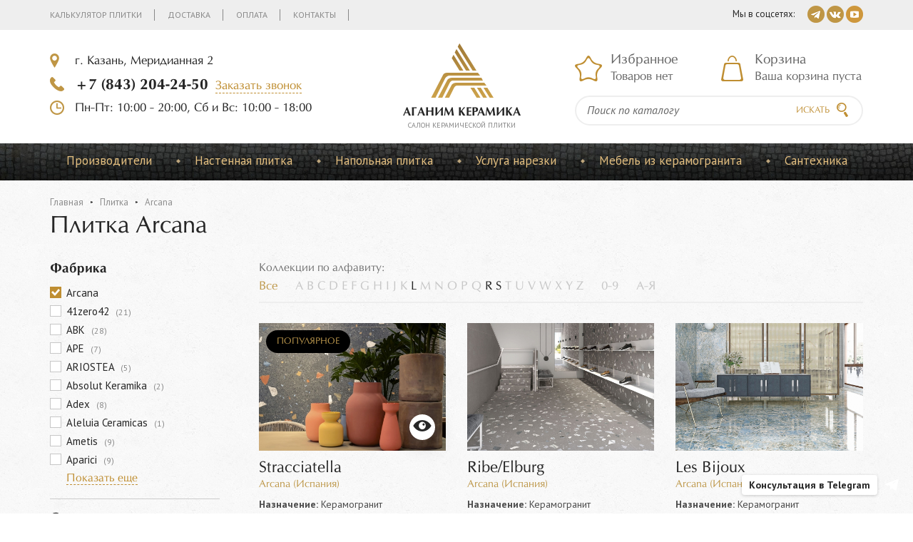

--- FILE ---
content_type: text/html; Charset=UTF-8;charset=UTF-8
request_url: https://plitka-agk.ru/catalog/?brand%5B%5D=Arcana
body_size: 17727
content:
<!DOCTYPE html>
<html lang="ru">
<head>
	<meta charset="utf-8">
	<title>Плитка Arcana купить в Казани | компания Аганим</title>
	<meta name="description" content="✔ Плитка Arcana купить в Казани по выгодной цене">
	<meta http-equiv="X-UA-Compatible" content="IE=edge"/>
	<meta name="format-detection" content="telephone=no"/>
	<meta name="viewport" content="width=device-width, initial-scale=1, maximum-scale=1, user-scalable=no"/>
	<link href='https://fonts.googleapis.com/css?family=PT+Sans:400,400italic,700,700italic&subset=latin,cyrillic' rel='stylesheet' type='text/css'>
	<link href="/vendors/bootstrap-3/css/bootstrap.min.css" rel="stylesheet">
	<link href="/vendors/fancybox-2.1.5/jquery.fancybox.css" rel="stylesheet">
	<link href="/vendors/slick-1.5.9/slick.css" rel="stylesheet">
	<link href="/css/catalog-search.css" rel="stylesheet">
	<link href="/css/discount.css" rel="stylesheet">
	
	<link rel="stylesheet" type="text/css" href="/css/main.less.temp.css?t=1768314838" />	<link rel="stylesheet" type="text/css" href="/css/media.less.temp.css?t=1639490629" />	<link rel="stylesheet" type="text/css" href="/css/services.less.temp.css?t=1727958120" />	<link rel="stylesheet" type="text/css" href="/css/rowchild.less.temp.css?t=1639490629" />	
	<script type="text/javascript">(window.Image ? (new Image()) : document.createElement('img')).src = location.protocol + '//vk.com/rtrg?r=davnfPkGP4j4*1atBJjFXkI*76A1KOxRUV/tm1khOxxzAfpVLvXhTXv5HMfrSyTfSGN8dQiyokJLEJdy7MYxKANOOOjuk5g4THMGwHPRuWjA6sSiwSHxLGqkwcsowxxQ3ns01pRIMchj1FRPu2p*OYtm2kBoeYSzyXKY3LAqj2U-&pixel_id=1000016849';</script>
	
	<script>
		(function(i,s,o,g,r,a,m){i['GoogleAnalyticsObject']=r;i[r]=i[r]||function(){
		(i[r].q=i[r].q||[]).push(arguments)},i[r].l=1*new Date();a=s.createElement(o),
		m=s.getElementsByTagName(o)[0];a.async=1;a.src=g;m.parentNode.insertBefore(a,m)
		})(window,document,'script','https://www.google-analytics.com/analytics.js','ga');
		ga('create', 'UA-47355631-24', 'auto');
		ga('send', 'pageview');
	</script>
	
	<!-- Global site tag (gtag.js) - Google Ads: 850097178 -->
	<script async src="https://www.googletagmanager.com/gtag/js?id=AW-850097178"></script>
	<script>
		window.dataLayer = window.dataLayer || [];
		function gtag(){dataLayer.push(arguments);}
		gtag('js', new Date());
		gtag('config', 'AW-850097178');
	</script>
	
	<script>
		function gtag_call_order(url) {
		  var callback = function () {
			if (typeof(url) != 'undefined') {
			  window.location = url;
			}
		  };
		  gtag('event', 'conversion', {
			  'send_to': 'AW-850097178/gIR4CJT8i6MBEJrorZUD',
			  'event_callback': callback
		  });
		  document.location.href="/thankyou";
		  return false;
		}
	</script>

	<script>
		function gtag_add_to_basket(url) {
		  var callback = function () {
			if (typeof(url) != 'undefined') {
			  window.location = url;
			}
		  };
		  gtag('event', 'conversion', {
			  'send_to': 'AW-850097178/VEvbCPDd6-kCEJrorZUD',
			  'event_callback': callback
		  });
		  return false;
		}
	</script>
	
	<script>
		function gtag_submitting_form(url) {
		  var callback = function () {
			if (typeof(url) != 'undefined') {
			  window.location = url;
			}
		  };
		  gtag('event', 'conversion', {
			  'send_to': 'AW-850097178/-k_jCL-Zk-oCEJrorZUD',
			  'event_callback': callback
		  });
		  return false;
		}
	</script>

</head>
<body> 
	<div class="stop-line hidden-xs">
		<div class="container">
			<div class="row">
				<div class="col-xs-12 col-sm-5 col-md-4 col-lg-3">
					<a href="/" class="logo logo-small">
						<div class="img"><img src="/images/logo.png" alt=""></div>
						<div class="title">Аганим керамика</div><span>Cалон керамической плитки</span>
					</a>
				</div>
				<div class="col-xs-12 col-sm-7 col-md-8 col-lg-9">
					<div class="phone"><b><a href="tel:+78432042450">+7 (843) 204-24-50</a></b><a href="/feedback/show/call" class="dash js-feedback">Заказать звонок</a></div>
					<div class="basket js-basket-header-widget">
						<span class="hidden-xs hidden-sm visible-md visible-lg">
	<div class="h4">Корзина</div>
	<span class="empty" >Ваша корзина пуста</span>
	<a href="/basket/" style="display:none">0 товаров</a>
</span>
<span class="hidden-xs visible-sm hidden-md hidden-lg">
	<div class="h4"><a href="/basket/">Корзина</a></div>
	<span class="empty" ></span>
	<a href="/basket/" class="not-empty" style="display:none">0 </a>
</span>
					</div>
				</div>
			</div>
		</div>
	</div>
	<div class="main-container">
				<div class="header">
			<div class="top hidden-xs">
				<div class="container">
					<div class="links clearfix">
																	<a href="/calculator">Калькулятор плитки</a>
											<a href="/delivery">Доставка</a>
											<a href="/payment">Оплата</a>
											<a href="/contacts">Контакты</a>
										</div>
					<div class="soc"><span>Мы в соцсетях:</span>
												<a href="https://t.me/aganimceramic" target="blank"><img src="/images/i-tg@2x.png" width="24" height="24" alt=""></a>
						<a href="https://vk.com/aganimceramic" target="blank"><img src="/images/i-vk@2x.png" width="24" height="24" alt=""></a>
						<a href="https://youtube.com/@AganimCeramic" target="blank"><img src="/images/i-yt@2x.png" width="24" height="24" alt=""></a>
					</div>
				</div>
			</div>
			
	
			<!-- sm md lg middle header -->
			<div class="middle hidden-xs">
				<div class="container">
					<div class="row">
						<div class="col-xs-12 col-sm-4 col-md-4 col-lg-5">
							<div class="adds"><a href="javascript:;" class="js-show-map" data-coords="55.817370, 49.116628" data-title="компания Аганим" data-content="г. Казань, Меридианная 2">г. Казань, Меридианная 2</a></div>
							<div class="phone"><b><a href="tel:+78432042450">+7 (843) 204-24-50</a></b><a href="/feedback/show/call" class="dash js-feedback">Заказать звонок</a></div>
							<div class="time"><span>Пн-Пт: 10:00 - 20:00, Сб и Вс: 10:00 - 18:00</span></div>
						</div>
						<div class="col-xs-12 col-sm-4 col-md-4 col-lg-2">
							<a href="/" class="logo">
								<div class="img"><img src="/images/logo.png" alt=""></div>
								<div class="title">Аганим керамика</div><span>Cалон керамической плитки</span>
							</a>
						</div>
							
						<!-- sm md header -->
							<div class="col-xs-12 col-sm-4 col-md-4 col-lg-5 hidden-lg">
								<div class="row">
									<div class="col-xs-12 col-sm-6 col-md-6 col-lg-6">
										<div class="chosen js-favorites-header-widget">
											<span class="hidden-xs hidden-sm visible-md visible-lg">
	<div class="h4">Избранное</div>
		<span class="empty">Товаров нет</span>
</span>
<span class="hidden-xs visible-sm hidden-md hidden-lg">
	<div class="h4">Избранное</div>
		<span class="empty"></span>
</span>										</div>
									</div>
									<div class="col-xs-12 col-sm-6 col-md-6 col-lg-6">
										<div class="basket js-basket-header-widget">
											<span class="hidden-xs hidden-sm visible-md visible-lg">
	<div class="h4">Корзина</div>
	<span class="empty" >Ваша корзина пуста</span>
	<a href="/basket/" style="display:none">0 товаров</a>
</span>
<span class="hidden-xs visible-sm hidden-md hidden-lg">
	<div class="h4"><a href="/basket/">Корзина</a></div>
	<span class="empty" ></span>
	<a href="/basket/" class="not-empty" style="display:none">0 </a>
</span>
										</div>
									</div>	
									<div class="col-xs-12 col-sm-12 col-md-12 col-lg-12">
										<form class="search" method="get" action="/catalog/">
											<div class="input">
												<div><input type="search" placeholder="Поиск по каталогу" name="q"></div>
											</div>
											<button type="submit"></button>
										</form>
									</div>
								</div>
							</div>
						<!-- -->
							
						<!-- lg header -->
							<div class="col-xs-12 col-sm-4 col-md-4 col-lg-5 visible-lg">
								<div class="chosen js-favorites-header-widget">
									<span class="hidden-xs hidden-sm visible-md visible-lg">
	<div class="h4">Избранное</div>
		<span class="empty">Товаров нет</span>
</span>
<span class="hidden-xs visible-sm hidden-md hidden-lg">
	<div class="h4">Избранное</div>
		<span class="empty"></span>
</span>								</div>
								<div class="basket js-basket-header-widget">
									<span class="hidden-xs hidden-sm visible-md visible-lg">
	<div class="h4">Корзина</div>
	<span class="empty" >Ваша корзина пуста</span>
	<a href="/basket/" style="display:none">0 товаров</a>
</span>
<span class="hidden-xs visible-sm hidden-md hidden-lg">
	<div class="h4"><a href="/basket/">Корзина</a></div>
	<span class="empty" ></span>
	<a href="/basket/" class="not-empty" style="display:none">0 </a>
</span>
								</div>
								<form class="search" method="get" action="/catalog/">
									<div class="input">
										<div><input type="search" placeholder="Поиск по каталогу" name="q"></div>
									</div>
									<button type="submit">Искать</button>
								</form>
							</div>
						<!-- -->
							
					</div>
				</div>
			</div>
			<!-- -->

			<div class="visible-xs">
				<div class="menu-bg js-menu-bg">
					<div class="menu-xs-2 js-menu-xs-2">
						<a href="javascript:void(0);" class="close-xs-1 js-close-xs">Скрыть</a>
						<ul>
															<li><a href="/catalog/?purpose%5B%5D=Настенная+плитка">Настенная плитка</a>
																	</li>
															<li><a href="/catalog/?purpose%5B%5D=Напольная+плитка">Напольная плитка</a>
																	</li>
															<li><a href="/services">Услуга нарезки</a>
																	</li>
															<li><a href="/catalog/furniture">Мебель из керамогранита</a>
																	</li>
															<li><a href="https://vanna-agk.ru/">Сантехника</a>
																	</li>
														<div class="line"></div>
																						<li><a href="/calculator">Калькулятор плитки</li></a>
															<li><a href="/delivery">Доставка</li></a>
															<li><a href="/payment">Оплата</li></a>
															<li><a href="/contacts">Контакты</li></a>
													</ul>
					</div>
				</div>
			</div>
			
			<div class="visible-xs">
				<div class="search-xs-2 js-search-xs-2">
					<div class="container">
						<div class="row">
							<div class="col-xs-10">
								<form class="search" method="get" action="/catalog/">
									<div class="input">
										<div><input type="search" placeholder="Поиск по каталогу" name="q"></div>
									</div>
									<button type="submit"></button>
								</form>
							</div>
							<div class="col-xs-2">
								<a href="javascript:void(0);" class="close-xs-3 js-close-xs"></a>
							</div>
						</div>
					</div>
				</div>
			</div>
			
			<div class="visible-xs">
				<div class="phone-bg js-phone-bg">
					<div class="phone-xs-2 js-phone-xs-2">
						<a href="javascript:void(0);" class="close-xs-2 js-close-xs">Скрыть</a>
						<div class="adds">
							<span>г. Казань, Меридианная 2</span>
							<a href="/contacts" class="dash js-show-map" data-coords="55.817370, 49.116628" data-title="компания Аганим" data-content="г. Казань, Меридианная 2">Показать на карте</a>
						</div>
						<div class="phone">
							<b><a href="tel:+78432042450">+7 (843) 204-24-50</a></b><a href="/feedback/show/call" class="dash js-feedback">Заказать звонок</a>
						</div>
						<div class="time">
							<span>Пн-Пт: 10:00 - 20:00, Сб и Вс: 10:00 - 18:00</span>
						</div>
						<div class="mail"><a href="mailto:aganimkzn@mail.ru">aganimkzn@mail.ru</a></div>
						<div class="soc"><span>Мы в соцсетях:</span>
														<a href="https://t.me/aganimceramic" target="blank"><img src="/images/i-tg@2x.png" width="24" height="24" alt=""></a>
							<a href="https://vk.com/aganimceramic" target="blank"><img src="/images/i-vk@2x.png" width="24" height="24" alt=""></a>
						</div>
					</div>
				</div>
			</div>
			
			<!-- xs middle header -->
			<div class="middle visible-xs">
				<div class="container">
					<div class="row">
						<div class="col-xs-3 col-sm-12 col-md-12 col-lg-12">
							<div class="row">
								<div class="col-xs-6">
									<a href="javascript:void(0);" class="menu-xs-1 js-menu-xs-1"></a>
								</div>
								<div class="col-xs-6">
									<a href="javascript:void(0);" class="search-xs-1 js-search-xs-1"></a>
								</div>
							</div>
						</div>
						<div class="col-xs-6 col-sm-12 col-md-12 col-lg-12">
							<a href="/" class="logo-xs">
								<img src="/images/logo.png" alt=""/>
								<div class="title">Аганим керамика</div>
							</a>
						</div>
						<div class="col-xs-3 col-sm-12 col-md-12 col-lg-12">	
							<div class="row">
								<div class="col-xs-6">
									<a href="/basket/" class="basket-xs"><span class="not-empty js-basket-total-number js-basket-not-empty" style="display:none">0</span></a>
								</div>
								<div class="col-xs-6">
									<a href="javascript:void(0);" class="phone-xs-1 js-phone-xs-1"></a>
								</div>
							</div>
						</div>
					</div>
				</div>
			</div>
			<!-- -->
		   <div class="menu">
				<div class="container">
					<div class="ul-wrap visible-lg">
					   <ul>
							<li><a href="">Производители</a>
								<div class="drop big">
	<div class="row">
		<div class="col-xs-2">
			<ul class="side">
				<li><a href="/catalog/?country%5B%5D=%D0%98%D0%BD%D0%B4%D0%B8%D1%8F">Индия</a></li>
				<li><a href="/catalog/?country%5B%5D=%D0%98%D1%81%D0%BF%D0%B0%D0%BD%D0%B8%D1%8F">Испания</a></li>
				<li><a href="/catalog/?country%5B%5D=%D0%98%D1%82%D0%B0%D0%BB%D0%B8%D1%8F">Италия</a></li>
				<li><a href="/catalog/?country%5B%5D=%D0%9A%D0%B8%D1%82%D0%B0%D0%B9">Китай</a></li>
				<li><a href="/catalog/?country%5B%5D=%D0%9F%D0%BE%D1%80%D1%82%D1%83%D0%B3%D0%B0%D0%BB%D0%B8%D1%8F">Португалия</a></li>
				<li><a href="/catalog/?country%5B%5D=%D0%A0%D0%BE%D1%81%D1%81%D0%B8%D1%8F">Россия</a></li>
				<li><a href="/catalog/?country%5B%5D=%D0%A2%D1%83%D1%80%D1%86%D0%B8%D1%8F">Турция</a></li>
			</ul>
		</div>
		<div class="col-xs-10">
			<div class="abc-list">
				<div class="abc clearfix">
					<ul>
						<li><a href="javascript:;" class="all">Все</a>
						</li>
						<li>
							<a href="javascript:;" data-letters="aaAA">A</a>
							<a href="javascript:;" data-letters="bbBB">B</a>
							<a href="javascript:;" data-letters="ccCC">C</a>
							<a href="javascript:;" data-letters="ddDD">D</a>
							<a href="javascript:;" data-letters="eeEE">E</a>
							<a href="javascript:;" data-letters="ffFF">F</a>
							<a href="javascript:;" data-letters="ggGG">G</a>
							<a href="javascript:;" data-letters="hhHH">H</a>
							<a href="javascript:;" data-letters="iiII">I</a>
							<a href="javascript:;" data-letters="jjJJ">J</a>
							<a href="javascript:;" data-letters="kkKK">K</a>
							<a href="javascript:;" data-letters="llLL">L</a>
							<a href="javascript:;" data-letters="mmMM">M</a>
							<a href="javascript:;" data-letters="nnNN">N</a>
							<a href="javascript:;" data-letters="ooOO">O</a>
							<a href="javascript:;" data-letters="ppPP">P</a>
							<a href="javascript:;" data-letters="qqQQ">Q</a>
							<a href="javascript:;" data-letters="rrRR">R</a>
							<a href="javascript:;" data-letters="ssSS">S</a>
							<a href="javascript:;" data-letters="ttTT">T</a>
							<a href="javascript:;" data-letters="uuUU">U</a>
							<a href="javascript:;" data-letters="vvVV">V</a>
							<a href="javascript:;" data-letters="wwWW">W</a>
							<a href="javascript:;" data-letters="xxXX">X</a>
							<a href="javascript:;" data-letters="yyYY">Y</a>
							<a href="javascript:;" data-letters="zzZZ">Z</a>
						</li>
						<li>
							<a href="javascript:;" data-letters="0909">0-9</a>
						</li>
						<li>
							<a href="javascript:;" data-letters="аяАЯ">А-Я</a>
						</li>
					</ul>
					
				</div>
				<div class="links clearfix">
					<a href="/catalog/?brand%5B%5D="></a>
					<a href="/catalog/?brand%5B%5D=Art+Natura">Art Natura</a>
					<a href="/catalog/?brand%5B%5D=Lux+Star">Lux Star</a>
					<a href="/catalog/?brand%5B%5D=Motto">Motto</a>
					<a href="/catalog/?brand%5B%5D=Mozart">Mozart</a>
					<a href="/catalog/?brand%5B%5D=Neodom">Neodom</a>
					<a href="/catalog/?brand%5B%5D=STARO">STARO</a>
				</div>
				<div class="links clearfix">
					<a href="/catalog/?brand%5B%5D="></a>
					<a href="/catalog/?brand%5B%5D=Absolut+Keramika">Absolut Keramika</a>
					<a href="/catalog/?brand%5B%5D=Adex">Adex</a>
					<a href="/catalog/?brand%5B%5D=Aparici">Aparici</a>
					<a href="/catalog/?brand%5B%5D=Apavisa">Apavisa</a>
					<a href="/catalog/?brand%5B%5D=APE">APE</a>
					<a href="/catalog/?brand%5B%5D=Arcana">Arcana</a>
					<a href="/catalog/?brand%5B%5D=Baldocer">Baldocer</a>
					<a href="/catalog/?brand%5B%5D=Cevica">Cevica</a>
					<a href="/catalog/?brand%5B%5D=Cifre">Cifre</a>
					<a href="/catalog/?brand%5B%5D=Colorker">Colorker</a>
					<a href="/catalog/?brand%5B%5D=Decocer">Decocer</a>
					<a href="/catalog/?brand%5B%5D=DNA+Tiles">DNA Tiles</a>
					<a href="/catalog/?brand%5B%5D=Dual+Gres">Dual Gres</a>
					<a href="/catalog/?brand%5B%5D=El+Barco">El Barco</a>
					<a href="/catalog/?brand%5B%5D=El+Molino">El Molino</a>
					<a href="/catalog/?brand%5B%5D=Equipe">Equipe</a>
					<a href="/catalog/?brand%5B%5D=Gayafores">Gayafores</a>
					<a href="/catalog/?brand%5B%5D=Geotiles">Geotiles</a>
					<a href="/catalog/?brand%5B%5D=Harmony+by+Peronda">Harmony by Peronda</a>
					<a href="/catalog/?brand%5B%5D=Kerlife+Ceramicas">Kerlife Ceramicas</a>
					<a href="/catalog/?brand%5B%5D=Keros">Keros</a>
					<a href="/catalog/?brand%5B%5D=Mainzu">Mainzu</a>
					<a href="/catalog/?brand%5B%5D=Museum+by+Peronda">Museum by Peronda</a>
					<a href="/catalog/?brand%5B%5D=Pamesa">Pamesa</a>
					<a href="/catalog/?brand%5B%5D=Peronda">Peronda</a>
					<a href="/catalog/?brand%5B%5D=Porcelanosa">Porcelanosa</a>
					<a href="/catalog/?brand%5B%5D=Ribesalbes">Ribesalbes</a>
					<a href="/catalog/?brand%5B%5D=Stylnul">Stylnul</a>
					<a href="/catalog/?brand%5B%5D=TAU">TAU</a>
					<a href="/catalog/?brand%5B%5D=Venis">Venis</a>
					<a href="/catalog/?brand%5B%5D=Vives">Vives</a>
					<a href="/catalog/?brand%5B%5D=WOW">WOW</a>
				</div>
				<div class="links clearfix">
					<a href="/catalog/?brand%5B%5D=41zero42">41zero42</a>
					<a href="/catalog/?brand%5B%5D=ABK">ABK</a>
					<a href="/catalog/?brand%5B%5D=Ariana+Ceramica">Ariana Ceramica</a>
					<a href="/catalog/?brand%5B%5D=ARIOSTEA">ARIOSTEA</a>
					<a href="/catalog/?brand%5B%5D=Atlas+Concorde+Italy">Atlas Concorde Italy</a>
					<a href="/catalog/?brand%5B%5D=Ava+Ceramica">Ava Ceramica</a>
					<a href="/catalog/?brand%5B%5D=Bardelli">Bardelli</a>
					<a href="/catalog/?brand%5B%5D=Brennero">Brennero</a>
					<a href="/catalog/?brand%5B%5D=Casa+Dolce+Casa">Casa Dolce Casa</a>
					<a href="/catalog/?brand%5B%5D=Casalgrande+Padana">Casalgrande Padana</a>
					<a href="/catalog/?brand%5B%5D=CE.SI.">CE.SI.</a>
					<a href="/catalog/?brand%5B%5D=Century">Century</a>
					<a href="/catalog/?brand%5B%5D=Cerdomus+Ceramiche">Cerdomus Ceramiche</a>
					<a href="/catalog/?brand%5B%5D=DEL+CONCA">DEL CONCA</a>
					<a href="/catalog/?brand%5B%5D=Diesel+Living+With+Iris">Diesel Living With Iris</a>
					<a href="/catalog/?brand%5B%5D=Emil+Ceramica">Emil Ceramica</a>
					<a href="/catalog/?brand%5B%5D=Ergon">Ergon</a>
					<a href="/catalog/?brand%5B%5D=FAP+Ceramiche">FAP Ceramiche</a>
					<a href="/catalog/?brand%5B%5D=FIORANESE">FIORANESE</a>
					<a href="/catalog/?brand%5B%5D=Flaviker">Flaviker</a>
					<a href="/catalog/?brand%5B%5D=FMG">FMG</a>
					<a href="/catalog/?brand%5B%5D=Imola">Imola</a>
					<a href="/catalog/?brand%5B%5D=Impronta+and+Italgraniti">Impronta and Italgraniti</a>
					<a href="/catalog/?brand%5B%5D=Iris+Ceramica">Iris Ceramica</a>
					<a href="/catalog/?brand%5B%5D=Keope">Keope</a>
					<a href="/catalog/?brand%5B%5D=Laminam+Italy">Laminam Italy</a>
					<a href="/catalog/?brand%5B%5D=Marca+Corona">Marca Corona</a>
					<a href="/catalog/?brand%5B%5D=Mirage+Granito">Mirage Granito</a>
					<a href="/catalog/?brand%5B%5D=Monocibec">Monocibec</a>
					<a href="/catalog/?brand%5B%5D=Naxos">Naxos</a>
					<a href="/catalog/?brand%5B%5D=Piemme+Valentino">Piemme Valentino</a>
					<a href="/catalog/?brand%5B%5D=Provenza">Provenza</a>
					<a href="/catalog/?brand%5B%5D=Ragno">Ragno</a>
					<a href="/catalog/?brand%5B%5D=Rex">Rex</a>
					<a href="/catalog/?brand%5B%5D=Rondine+Groupe">Rondine Groupe</a>
					<a href="/catalog/?brand%5B%5D=Sant%27+Agostino">Sant' Agostino</a>
					<a href="/catalog/?brand%5B%5D=SAPIENSTONE">SAPIENSTONE</a>
					<a href="/catalog/?brand%5B%5D=Serenissima+Ceramiche+Cir">Serenissima Ceramiche Cir</a>
					<a href="/catalog/?brand%5B%5D=Tuscania+Ceramiche">Tuscania Ceramiche</a>
					<a href="/catalog/?brand%5B%5D=Vallelunga">Vallelunga</a>
					<a href="/catalog/?brand%5B%5D=Viva+Made">Viva Made</a>
				</div>
				<div class="links clearfix">
					<a href="/catalog/?brand%5B%5D=Lux">Lux</a>
					<a href="/catalog/?brand%5B%5D=NS-Mosaic">NS-Mosaic</a>
					<a href="/catalog/?brand%5B%5D=Orro+mosaic">Orro mosaic</a>
				</div>
				<div class="links clearfix">
					<a href="/catalog/?brand%5B%5D=Aleluia+Ceramicas">Aleluia Ceramicas</a>
					<a href="/catalog/?brand%5B%5D=Top+Cer">Top Cer</a>
				</div>
				<div class="links clearfix">
					<a href="/catalog/?brand%5B%5D="></a>
					<a href="/catalog/?brand%5B%5D=Ametis">Ametis</a>
					<a href="/catalog/?brand%5B%5D=Atlas+Concorde">Atlas Concorde</a>
					<a href="/catalog/?brand%5B%5D=Coliseumgres">Coliseumgres</a>
					<a href="/catalog/?brand%5B%5D=Estima">Estima</a>
					<a href="/catalog/?brand%5B%5D=Grasaro">Grasaro</a>
					<a href="/catalog/?brand%5B%5D=Italon">Italon</a>
					<a href="/catalog/?brand%5B%5D=Kerranova">Kerranova</a>
					<a href="/catalog/?brand%5B%5D=Laminam">Laminam</a>
					<a href="/catalog/?brand%5B%5D=Vitra">Vitra</a>
				</div>
				<div class="links clearfix">
					<a href="/catalog/?brand%5B%5D=K%C3%BCtahya">Kütahya</a>
				</div>
			</div>
		</div>
	</div>
</div>							</li>
													<li>
							<span style="position: absolute; top: -17px;"></span>
							<a href="/catalog/?purpose%5B%5D=Настенная+плитка">Настенная плитка</a>
							</li>
													<li>
							<span style="position: absolute; top: -17px;"></span>
							<a href="/catalog/?purpose%5B%5D=Напольная+плитка">Напольная плитка</a>
							</li>
													<li>
							<span style="position: absolute; top: -17px;"></span>
							<a href="/services">Услуга нарезки</a>
							</li>
													<li>
							<span style="position: absolute; top: -17px;"></span>
							<a href="/catalog/furniture">Мебель из керамогранита</a>
							</li>
													<li>
							<span style="position: absolute; top: -17px;"></span>
							<a href="https://vanna-agk.ru/">Сантехника</a>
							</li>
												</ul>
					</div>
					<a href="/catalog/" class="link hidden-lg">Каталог продукции</a>
				</div>
			</div>
		</div>
		<div class="page-title">
    <div class="container">
        <ul class="crumbs clearfix">
	<li><a href="/">Главная</a></li>
<li><a href="/catalog/">Плитка</a></li> <li class="active"><a href="">Arcana</a></li> </ul>
        <h1 class="h1 full-width">Плитка Arcana</h1>
		<div class="hidden-lg">
			
			<a href="#" class="filter-1 js-filter-1">Открыть фильтр</a>
			<div class="filter-bg js-filter-bg">
				<div class="filter-2 js-filter-2">
					<a href="javascript:void(0);" class="close-xs-2 js-close-xs">Скрыть</a>
					<div style="padding: 50px 0 0 0;"><div class="js-pseudo-filter"> 
	<div>
		<p><b>Фабрика</b></p>
		<ul>
		<li><span>41zero42</span></li>
		<li><span>ABK</span></li>
		<li><span>APE</span></li>
		<li><span>ARIOSTEA</span></li>
		<li><span>Absolut Keramika</span></li>
		<li><span>Adex</span></li>
		<li><span>Aleluia Ceramicas</span></li>
		<li><span>Ametis</span></li>
		<li><span>Aparici</span></li>
		<li><span>Apavisa</span></li>
		<li><span style="color:#BF8E32;font-weight:bold">Arcana<a href="/catalog/" style="padding: 12px 12px 0 0;margin-left:3px; background: url('/js/chosen/chosen-sprite.png') -42px -10px no-repeat; font-size: 1px;"></a></span></li>
		<li><span>Ariana Ceramica</span></li>
		<li><span>Art Natura</span></li>
		<li><span>Atlas Concorde</span></li>
		<li><span>Atlas Concorde Italy</span></li>
		<li><span>Ava Ceramica</span></li>
		<li><span>Baldocer</span></li>
		<li><span>Bardelli</span></li>
		<li><span>Brennero</span></li>
		<li><span>CE.SI.</span></li>
		<li><span>Casa Dolce Casa</span></li>
		<li><span>Casalgrande Padana</span></li>
		<li><span>Century</span></li>
		<li><span>Cerdomus Ceramiche</span></li>
		<li><span>Cevica</span></li>
		<li><span>Cifre</span></li>
		<li><span>Coliseumgres</span></li>
		<li><span>Colorker</span></li>
		<li><span>DEL CONCA</span></li>
		<li><span>DNA Tiles</span></li>
		<li><span>Decocer</span></li>
		<li><span>Diesel Living With Iris</span></li>
		<li><span>Dual Gres</span></li>
		<li><span>El Barco</span></li>
		<li><span>El Molino</span></li>
		<li><span>Emil Ceramica</span></li>
		<li><span>Equipe</span></li>
		<li><span>Ergon</span></li>
		<li><span>Estima</span></li>
		<li><span>FAP Ceramiche</span></li>
		<li><span>FIORANESE</span></li>
		<li><span>FMG</span></li>
		<li><span>Flaviker</span></li>
		<li><span>Gayafores</span></li>
		<li><span>Geotiles</span></li>
		<li><span>Grasaro</span></li>
		<li><span>Harmony by Peronda</span></li>
		<li><span>Imola</span></li>
		<li><span>Impronta and Italgraniti</span></li>
		<li><span>Iris Ceramica</span></li>
		<li><span>Italon</span></li>
		<li><span>Keope</span></li>
		<li><span>Kerlife Ceramicas</span></li>
		<li><span>Keros</span></li>
		<li><span>Kerranova</span></li>
		<li><span>Kütahya</span></li>
		<li><span>Laminam</span></li>
		<li><span>Laminam Italy</span></li>
		<li><span>Lux</span></li>
		<li><span>Mainzu</span></li>
		<li><span>Marca Corona</span></li>
		<li><span>Mirage Granito</span></li>
		<li><span>Monocibec</span></li>
		<li><span>Motto</span></li>
		<li><span>Mozart</span></li>
		<li><span>Museum by Peronda</span></li>
		<li><span>NS-Mosaic</span></li>
		<li><span>Naxos</span></li>
		<li><span>Neodom</span></li>
		<li><span>Orro mosaic</span></li>
		<li><span>Pamesa</span></li>
		<li><span>Peronda</span></li>
		<li><span>Piemme Valentino</span></li>
		<li><span>Porcelanosa</span></li>
		<li><span>Provenza</span></li>
		<li><span>Ragno</span></li>
		<li><span>Rex</span></li>
		<li><span>Ribesalbes</span></li>
		<li><span>Rondine Groupe</span></li>
		<li><span>SAPIENSTONE</span></li>
		<li><span>STARO</span></li>
		<li><span>Sant' Agostino</span></li>
		<li><span>Serenissima Ceramiche Cir</span></li>
		<li><span>Stylnul</span></li>
		<li><span>TAU</span></li>
		<li><span>Top Cer</span></li>
		<li><span>Tuscania Ceramiche</span></li>
		<li><span>Vallelunga</span></li>
		<li><span>Venis</span></li>
		<li><span>Vitra</span></li>
		<li><span>Viva Made</span></li>
		<li><span>Vives</span></li>
		<li><span>WOW</span></li>
		</ul>
	</div>
	<div>
		<p><b>Страна</b></p>
		<ul>
		<li><span>Индия</span></li>
		<li><a href="/catalog/?brand%5B%5D=Arcana&country%5B%5D=%D0%98%D1%81%D0%BF%D0%B0%D0%BD%D0%B8%D1%8F" style="color: #bf8e32;">Испания</a></li>
		<li><span>Италия</span></li>
		<li><span>Китай</span></li>
		<li><span>Португалия</span></li>
		<li><span>Россия</span></li>
		<li><span>Турция</span></li>
		</ul>
	</div>
	<div>
		<p><b>Назначение</b></p>
		<ul>
		<li><a href="/catalog/?brand%5B%5D=Arcana&purpose%5B%5D=%D0%9A%D0%B5%D1%80%D0%B0%D0%BC%D0%BE%D0%B3%D1%80%D0%B0%D0%BD%D0%B8%D1%82" style="color: #bf8e32;">Керамогранит</a></li>
		<li><span>Напольная плитка</span></li>
		<li><span>Настенная плитка</span></li>
		<li><span>Мозаика</span></li>
		<li><span>Настенная плитка </span></li>
		</ul>
	</div>
	<div>
		<p><b>Поверхность</b></p>
		<ul>
		<li><a href="/catalog/?brand%5B%5D=Arcana&surface%5B%5D=%D0%B3%D0%BB%D1%8F%D0%BD%D1%86%D0%B5%D0%B2%D0%B0%D1%8F" style="color: #bf8e32;">глянцевая</a></li>
		<li><span>лаппатированная</span></li>
		<li><a href="/catalog/?brand%5B%5D=Arcana&surface%5B%5D=%D0%BC%D0%B0%D1%82%D0%BE%D0%B2%D0%B0%D1%8F" style="color: #bf8e32;">матовая</a></li>
		<li><span>полированная</span></li>
		<li><span>рельефная</span></li>
		</ul>
	</div>
	<div>
		<p><b>Текстура поверхности</b></p>
		<ul>
		<li><span>3Д эффект</span></li>
		<li><span>Пэчворк</span></li>
		<li><span>геометрия</span></li>
		<li><span>кабанчик</span></li>
		<li><span>моноколор</span></li>
		<li><span>орнамент</span></li>
		<li><span>под бетон</span></li>
		<li><span>под дерево</span></li>
		<li><span>под камень</span></li>
		<li><span>под кирпич</span></li>
		<li><span>под металл</span></li>
		<li><span>под мозаику</span></li>
		<li><a href="/catalog/?brand%5B%5D=Arcana&texture%5B%5D=%D0%BF%D0%BE%D0%B4%2B%D0%BC%D1%80%D0%B0%D0%BC%D0%BE%D1%80" style="color: #bf8e32;">под мрамор</a></li>
		<li><span>под стекло</span></li>
		<li><span>под текстиль</span></li>
		<li><span>рельефная</span></li>
		<li><a href="/catalog/?brand%5B%5D=Arcana&texture%5B%5D=%D1%82%D0%B5%D1%80%D1%80%D0%B0%D1%86%D1%86%D0%BE" style="color: #bf8e32;">терраццо</a></li>
		<li><span>эксклюзивный дизайн</span></li>
		<li><span>эксклюзивный дизайн </span></li>
		</ul>
	</div>
	<div>
		<p><b>Помещение</b></p>
		<ul>
		<li><a href="/catalog/?brand%5B%5D=Arcana&room%5B%5D=%D0%B2%D0%B0%D0%BD%D0%BD%D0%B0%D1%8F%2B%D0%BA%D0%BE%D0%BC%D0%BD%D0%B0%D1%82%D0%B0" style="color: #bf8e32;">ванная комната</a></li>
		<li><a href="/catalog/?brand%5B%5D=Arcana&room%5B%5D=%D0%BA%D0%BE%D1%80%D0%B8%D0%B4%D0%BE%D1%80" style="color: #bf8e32;">коридор</a></li>
		<li><a href="/catalog/?brand%5B%5D=Arcana&room%5B%5D=%D0%BA%D1%83%D1%85%D0%BD%D1%8F" style="color: #bf8e32;">кухня</a></li>
		<li><span>кухонный фартук</span></li>
		<li><a href="/catalog/?brand%5B%5D=Arcana&room%5B%5D=%D1%85%D0%BE%D0%BB%D0%BB" style="color: #bf8e32;">холл</a></li>
		<li><span>столешница</span></li>
		</ul>
	</div>
	<div>
		<p><b>Оттенок</b></p>
		<ul>
		<li><span>бежевый</span></li>
		<li><a href="/catalog/?brand%5B%5D=Arcana&color%5B%5D=%D0%B1%D0%B5%D0%BB%D1%8B%D0%B9" style="color: #bf8e32;">белый</a></li>
		<li><span>серый</span></li>
		<li><a href="/catalog/?brand%5B%5D=Arcana&color%5B%5D=%D1%87%D0%B5%D1%80%D0%BD%D1%8B%D0%B9" style="color: #bf8e32;">черный</a></li>
		<li><span>бордовый</span></li>
		<li><a href="/catalog/?brand%5B%5D=Arcana&color%5B%5D=%D0%B3%D0%BE%D0%BB%D1%83%D0%B1%D0%BE%D0%B9" style="color: #bf8e32;">голубой</a></li>
		<li><span>желтый</span></li>
		<li><span>зеленый</span></li>
		<li><span>золото</span></li>
		<li><span>коричневый</span></li>
		<li><span>красный</span></li>
		<li><span>оранжевый</span></li>
		<li><span>розовый</span></li>
		<li><span>синий</span></li>
		<li><span>фиолетовый</span></li>
		</ul>
	</div>
	<div>
		<p><b>Размер и форма</b></p>
		<ul>
		<li><span>Book Match</span></li>
		<li><span>арабески</span></li>
		<li><span>гексагон</span></li>
		<li><span>кабанчик</span></li>
		<li><a href="/catalog/?brand%5B%5D=Arcana&shape%5B%5D=%D0%BA%D1%80%D1%83%D0%BF%D0%BD%D1%8B%D0%B9%2B%D1%84%D0%BE%D1%80%D0%BC%D0%B0%D1%82" style="color: #bf8e32;">крупный формат</a></li>
		<li><span>мелкий формат</span></li>
		<li><span>октагон</span></li>
		<li><span>ромбы</span></li>
		<li><span>слэб (особо крупный формат)</span></li>
		<li><a href="/catalog/?brand%5B%5D=Arcana&shape%5B%5D=%D1%81%D1%80%D0%B5%D0%B4%D0%BD%D0%B8%D0%B9%2B%D1%84%D0%BE%D1%80%D0%BC%D0%B0%D1%82" style="color: #bf8e32;">средний формат</a></li>
		<li><span>треугольник</span></li>
		<li><span>шевроны</span></li>
		</ul>
	</div>
</div>




<form action="/catalog/?brand%5B%5D=Arcana" method="get" class="filter js-filter-form">
		<div class="filter-item">
			<div class="title">Фабрика</div>
			<div class="form">
				<div class="check">
					<input type="checkbox" name="brand[]" value="Arcana" id="filter-brand-1"
					checked="checked"										/><label for="filter-brand-1">Arcana </label>
				</div>
				<div class="check">
					<input type="checkbox" name="brand[]" value="41zero42" id="filter-brand-2"
															/><label for="filter-brand-2">41zero42 <span>(21)</span></label>
				</div>
				<div class="check">
					<input type="checkbox" name="brand[]" value="ABK" id="filter-brand-3"
															/><label for="filter-brand-3">ABK <span>(28)</span></label>
				</div>
				<div class="check">
					<input type="checkbox" name="brand[]" value="APE" id="filter-brand-4"
															/><label for="filter-brand-4">APE <span>(7)</span></label>
				</div>
				<div class="check">
					<input type="checkbox" name="brand[]" value="ARIOSTEA" id="filter-brand-5"
															/><label for="filter-brand-5">ARIOSTEA <span>(5)</span></label>
				</div>
				<div class="check">
					<input type="checkbox" name="brand[]" value="Absolut Keramika" id="filter-brand-6"
															/><label for="filter-brand-6">Absolut Keramika <span>(2)</span></label>
				</div>
				<div class="check">
					<input type="checkbox" name="brand[]" value="Adex" id="filter-brand-7"
															/><label for="filter-brand-7">Adex <span>(8)</span></label>
				</div>
				<div class="check">
					<input type="checkbox" name="brand[]" value="Aleluia Ceramicas" id="filter-brand-8"
															/><label for="filter-brand-8">Aleluia Ceramicas <span>(1)</span></label>
				</div>
				<div class="check">
					<input type="checkbox" name="brand[]" value="Ametis" id="filter-brand-9"
															/><label for="filter-brand-9">Ametis <span>(9)</span></label>
				</div>
				<div class="check">
					<input type="checkbox" name="brand[]" value="Aparici" id="filter-brand-10"
															/><label for="filter-brand-10">Aparici <span>(9)</span></label>
				</div>
				<div class="check">
					<input type="checkbox" name="brand[]" value="Apavisa" id="filter-brand-11"
															/><label for="filter-brand-11">Apavisa <span>(2)</span></label>
				</div>
				<div class="check">
					<input type="checkbox" name="brand[]" value="Ariana Ceramica" id="filter-brand-12"
															/><label for="filter-brand-12">Ariana Ceramica <span>(8)</span></label>
				</div>
				<div class="check">
					<input type="checkbox" name="brand[]" value="Art Natura" id="filter-brand-13"
															/><label for="filter-brand-13">Art Natura <span>(12)</span></label>
				</div>
				<div class="check">
					<input type="checkbox" name="brand[]" value="Atlas Concorde" id="filter-brand-14"
															/><label for="filter-brand-14">Atlas Concorde <span>(10)</span></label>
				</div>
				<div class="check">
					<input type="checkbox" name="brand[]" value="Atlas Concorde Italy" id="filter-brand-15"
															/><label for="filter-brand-15">Atlas Concorde Italy <span>(19)</span></label>
				</div>
				<div class="check">
					<input type="checkbox" name="brand[]" value="Ava Ceramica" id="filter-brand-16"
															/><label for="filter-brand-16">Ava Ceramica <span>(3)</span></label>
				</div>
				<div class="check">
					<input type="checkbox" name="brand[]" value="Baldocer" id="filter-brand-17"
															/><label for="filter-brand-17">Baldocer <span>(10)</span></label>
				</div>
				<div class="check">
					<input type="checkbox" name="brand[]" value="Bardelli" id="filter-brand-18"
															/><label for="filter-brand-18">Bardelli <span>(1)</span></label>
				</div>
				<div class="check">
					<input type="checkbox" name="brand[]" value="Brennero" id="filter-brand-19"
															/><label for="filter-brand-19">Brennero <span>(3)</span></label>
				</div>
				<div class="check">
					<input type="checkbox" name="brand[]" value="CE.SI." id="filter-brand-20"
															/><label for="filter-brand-20">CE.SI. <span>(2)</span></label>
				</div>
				<div class="check">
					<input type="checkbox" name="brand[]" value="Casa Dolce Casa" id="filter-brand-21"
															/><label for="filter-brand-21">Casa Dolce Casa <span>(3)</span></label>
				</div>
				<div class="check">
					<input type="checkbox" name="brand[]" value="Casalgrande Padana" id="filter-brand-22"
															/><label for="filter-brand-22">Casalgrande Padana <span>(5)</span></label>
				</div>
				<div class="check">
					<input type="checkbox" name="brand[]" value="Century" id="filter-brand-23"
															/><label for="filter-brand-23">Century <span>(3)</span></label>
				</div>
				<div class="check">
					<input type="checkbox" name="brand[]" value="Cerdomus Ceramiche" id="filter-brand-24"
															/><label for="filter-brand-24">Cerdomus Ceramiche <span>(3)</span></label>
				</div>
				<div class="check">
					<input type="checkbox" name="brand[]" value="Cevica" id="filter-brand-25"
															/><label for="filter-brand-25">Cevica <span>(2)</span></label>
				</div>
				<div class="check">
					<input type="checkbox" name="brand[]" value="Cifre" id="filter-brand-26"
															/><label for="filter-brand-26">Cifre <span>(2)</span></label>
				</div>
				<div class="check">
					<input type="checkbox" name="brand[]" value="Coliseumgres" id="filter-brand-27"
															/><label for="filter-brand-27">Coliseumgres <span>(32)</span></label>
				</div>
				<div class="check">
					<input type="checkbox" name="brand[]" value="Colorker" id="filter-brand-28"
															/><label for="filter-brand-28">Colorker <span>(2)</span></label>
				</div>
				<div class="check">
					<input type="checkbox" name="brand[]" value="DEL CONCA" id="filter-brand-29"
															/><label for="filter-brand-29">DEL CONCA <span>(2)</span></label>
				</div>
				<div class="check">
					<input type="checkbox" name="brand[]" value="DNA Tiles" id="filter-brand-30"
															/><label for="filter-brand-30">DNA Tiles <span>(7)</span></label>
				</div>
				<div class="check">
					<input type="checkbox" name="brand[]" value="Decocer" id="filter-brand-31"
															/><label for="filter-brand-31">Decocer <span>(9)</span></label>
				</div>
				<div class="check">
					<input type="checkbox" name="brand[]" value="Diesel Living With Iris" id="filter-brand-32"
															/><label for="filter-brand-32">Diesel Living With Iris <span>(6)</span></label>
				</div>
				<div class="check">
					<input type="checkbox" name="brand[]" value="Dual Gres" id="filter-brand-33"
															/><label for="filter-brand-33">Dual Gres <span>(5)</span></label>
				</div>
				<div class="check">
					<input type="checkbox" name="brand[]" value="El Barco" id="filter-brand-34"
															/><label for="filter-brand-34">El Barco <span>(4)</span></label>
				</div>
				<div class="check">
					<input type="checkbox" name="brand[]" value="El Molino" id="filter-brand-35"
															/><label for="filter-brand-35">El Molino <span>(1)</span></label>
				</div>
				<div class="check">
					<input type="checkbox" name="brand[]" value="Emil Ceramica" id="filter-brand-36"
															/><label for="filter-brand-36">Emil Ceramica <span>(15)</span></label>
				</div>
				<div class="check">
					<input type="checkbox" name="brand[]" value="Equipe" id="filter-brand-37"
															/><label for="filter-brand-37">Equipe <span>(46)</span></label>
				</div>
				<div class="check">
					<input type="checkbox" name="brand[]" value="Ergon" id="filter-brand-38"
															/><label for="filter-brand-38">Ergon <span>(13)</span></label>
				</div>
				<div class="check">
					<input type="checkbox" name="brand[]" value="Estima" id="filter-brand-39"
															/><label for="filter-brand-39">Estima <span>(10)</span></label>
				</div>
				<div class="check">
					<input type="checkbox" name="brand[]" value="FAP Ceramiche" id="filter-brand-40"
															/><label for="filter-brand-40">FAP Ceramiche <span>(11)</span></label>
				</div>
				<div class="check">
					<input type="checkbox" name="brand[]" value="FIORANESE" id="filter-brand-41"
															/><label for="filter-brand-41">FIORANESE <span>(4)</span></label>
				</div>
				<div class="check">
					<input type="checkbox" name="brand[]" value="FMG" id="filter-brand-42"
															/><label for="filter-brand-42">FMG <span>(24)</span></label>
				</div>
				<div class="check">
					<input type="checkbox" name="brand[]" value="Flaviker" id="filter-brand-43"
															/><label for="filter-brand-43">Flaviker <span>(12)</span></label>
				</div>
				<div class="check">
					<input type="checkbox" name="brand[]" value="Gayafores" id="filter-brand-44"
															/><label for="filter-brand-44">Gayafores <span>(10)</span></label>
				</div>
				<div class="check">
					<input type="checkbox" name="brand[]" value="Geotiles" id="filter-brand-45"
															/><label for="filter-brand-45">Geotiles <span>(2)</span></label>
				</div>
				<div class="check">
					<input type="checkbox" name="brand[]" value="Grasaro" id="filter-brand-46"
															/><label for="filter-brand-46">Grasaro <span>(2)</span></label>
				</div>
				<div class="check">
					<input type="checkbox" name="brand[]" value="Harmony by Peronda" id="filter-brand-47"
															/><label for="filter-brand-47">Harmony by Peronda <span>(20)</span></label>
				</div>
				<div class="check">
					<input type="checkbox" name="brand[]" value="Imola" id="filter-brand-48"
															/><label for="filter-brand-48">Imola <span>(3)</span></label>
				</div>
				<div class="check">
					<input type="checkbox" name="brand[]" value="Impronta and Italgraniti" id="filter-brand-49"
															/><label for="filter-brand-49">Impronta and Italgraniti <span>(3)</span></label>
				</div>
				<div class="check">
					<input type="checkbox" name="brand[]" value="Iris Ceramica" id="filter-brand-50"
															/><label for="filter-brand-50">Iris Ceramica <span>(5)</span></label>
				</div>
				<div class="check">
					<input type="checkbox" name="brand[]" value="Italon" id="filter-brand-51"
															/><label for="filter-brand-51">Italon <span>(21)</span></label>
				</div>
				<div class="check">
					<input type="checkbox" name="brand[]" value="Keope" id="filter-brand-52"
															/><label for="filter-brand-52">Keope <span>(4)</span></label>
				</div>
				<div class="check">
					<input type="checkbox" name="brand[]" value="Kerlife Ceramicas" id="filter-brand-53"
															/><label for="filter-brand-53">Kerlife Ceramicas <span>(1)</span></label>
				</div>
				<div class="check">
					<input type="checkbox" name="brand[]" value="Keros" id="filter-brand-54"
															/><label for="filter-brand-54">Keros <span>(1)</span></label>
				</div>
				<div class="check">
					<input type="checkbox" name="brand[]" value="Kerranova" id="filter-brand-55"
															/><label for="filter-brand-55">Kerranova <span>(11)</span></label>
				</div>
				<div class="check">
					<input type="checkbox" name="brand[]" value="Kütahya" id="filter-brand-56"
															/><label for="filter-brand-56">Kütahya <span>(10)</span></label>
				</div>
				<div class="check">
					<input type="checkbox" name="brand[]" value="Laminam" id="filter-brand-57"
															/><label for="filter-brand-57">Laminam <span>(13)</span></label>
				</div>
				<div class="check">
					<input type="checkbox" name="brand[]" value="Laminam Italy" id="filter-brand-58"
															/><label for="filter-brand-58">Laminam Italy <span>(5)</span></label>
				</div>
				<div class="check">
					<input type="checkbox" name="brand[]" value="Lux" id="filter-brand-59"
															/><label for="filter-brand-59">Lux <span>(2)</span></label>
				</div>
				<div class="check">
					<input type="checkbox" name="brand[]" value="Mainzu" id="filter-brand-60"
															/><label for="filter-brand-60">Mainzu <span>(6)</span></label>
				</div>
				<div class="check">
					<input type="checkbox" name="brand[]" value="Marca Corona" id="filter-brand-61"
															/><label for="filter-brand-61">Marca Corona <span>(7)</span></label>
				</div>
				<div class="check">
					<input type="checkbox" name="brand[]" value="Mirage Granito" id="filter-brand-62"
															/><label for="filter-brand-62">Mirage Granito <span>(7)</span></label>
				</div>
				<div class="check">
					<input type="checkbox" name="brand[]" value="Monocibec" id="filter-brand-63"
															/><label for="filter-brand-63">Monocibec <span>(1)</span></label>
				</div>
				<div class="check">
					<input type="checkbox" name="brand[]" value="Motto" id="filter-brand-64"
															/><label for="filter-brand-64">Motto <span>(5)</span></label>
				</div>
				<div class="check">
					<input type="checkbox" name="brand[]" value="Mozart" id="filter-brand-65"
															/><label for="filter-brand-65">Mozart <span>(3)</span></label>
				</div>
				<div class="check">
					<input type="checkbox" name="brand[]" value="Museum by Peronda" id="filter-brand-66"
															/><label for="filter-brand-66">Museum by Peronda <span>(7)</span></label>
				</div>
				<div class="check">
					<input type="checkbox" name="brand[]" value="NS-Mosaic" id="filter-brand-67"
															/><label for="filter-brand-67">NS-Mosaic <span>(2)</span></label>
				</div>
				<div class="check">
					<input type="checkbox" name="brand[]" value="Naxos" id="filter-brand-68"
															/><label for="filter-brand-68">Naxos <span>(6)</span></label>
				</div>
				<div class="check">
					<input type="checkbox" name="brand[]" value="Neodom" id="filter-brand-69"
															/><label for="filter-brand-69">Neodom <span>(8)</span></label>
				</div>
				<div class="check">
					<input type="checkbox" name="brand[]" value="Orro mosaic" id="filter-brand-70"
															/><label for="filter-brand-70">Orro mosaic <span>(1)</span></label>
				</div>
				<div class="check">
					<input type="checkbox" name="brand[]" value="Pamesa" id="filter-brand-71"
															/><label for="filter-brand-71">Pamesa <span>(27)</span></label>
				</div>
				<div class="check">
					<input type="checkbox" name="brand[]" value="Peronda" id="filter-brand-72"
															/><label for="filter-brand-72">Peronda <span>(29)</span></label>
				</div>
				<div class="check">
					<input type="checkbox" name="brand[]" value="Piemme Valentino" id="filter-brand-73"
															/><label for="filter-brand-73">Piemme Valentino <span>(6)</span></label>
				</div>
				<div class="check">
					<input type="checkbox" name="brand[]" value="Porcelanosa" id="filter-brand-74"
															/><label for="filter-brand-74">Porcelanosa <span>(33)</span></label>
				</div>
				<div class="check">
					<input type="checkbox" name="brand[]" value="Provenza" id="filter-brand-75"
															/><label for="filter-brand-75">Provenza <span>(12)</span></label>
				</div>
				<div class="check">
					<input type="checkbox" name="brand[]" value="Ragno" id="filter-brand-76"
															/><label for="filter-brand-76">Ragno <span>(6)</span></label>
				</div>
				<div class="check">
					<input type="checkbox" name="brand[]" value="Rex" id="filter-brand-77"
															/><label for="filter-brand-77">Rex <span>(9)</span></label>
				</div>
				<div class="check">
					<input type="checkbox" name="brand[]" value="Ribesalbes" id="filter-brand-78"
															/><label for="filter-brand-78">Ribesalbes <span>(7)</span></label>
				</div>
				<div class="check">
					<input type="checkbox" name="brand[]" value="Rondine Groupe" id="filter-brand-79"
															/><label for="filter-brand-79">Rondine Groupe <span>(10)</span></label>
				</div>
				<div class="check">
					<input type="checkbox" name="brand[]" value="SAPIENSTONE" id="filter-brand-80"
															/><label for="filter-brand-80">SAPIENSTONE <span>(1)</span></label>
				</div>
				<div class="check">
					<input type="checkbox" name="brand[]" value="STARO" id="filter-brand-81"
															/><label for="filter-brand-81">STARO <span>(33)</span></label>
				</div>
				<div class="check">
					<input type="checkbox" name="brand[]" value="Sant' Agostino" id="filter-brand-82"
															/><label for="filter-brand-82">Sant' Agostino <span>(6)</span></label>
				</div>
				<div class="check">
					<input type="checkbox" name="brand[]" value="Serenissima Ceramiche Cir" id="filter-brand-83"
															/><label for="filter-brand-83">Serenissima Ceramiche Cir <span>(3)</span></label>
				</div>
				<div class="check">
					<input type="checkbox" name="brand[]" value="Stylnul" id="filter-brand-84"
															/><label for="filter-brand-84">Stylnul <span>(22)</span></label>
				</div>
				<div class="check">
					<input type="checkbox" name="brand[]" value="TAU" id="filter-brand-85"
															/><label for="filter-brand-85">TAU <span>(3)</span></label>
				</div>
				<div class="check">
					<input type="checkbox" name="brand[]" value="Top Cer" id="filter-brand-86"
															/><label for="filter-brand-86">Top Cer <span>(2)</span></label>
				</div>
				<div class="check">
					<input type="checkbox" name="brand[]" value="Tuscania Ceramiche" id="filter-brand-87"
															/><label for="filter-brand-87">Tuscania Ceramiche <span>(3)</span></label>
				</div>
				<div class="check">
					<input type="checkbox" name="brand[]" value="Vallelunga" id="filter-brand-88"
															/><label for="filter-brand-88">Vallelunga <span>(4)</span></label>
				</div>
				<div class="check">
					<input type="checkbox" name="brand[]" value="Venis" id="filter-brand-89"
															/><label for="filter-brand-89">Venis <span>(8)</span></label>
				</div>
				<div class="check">
					<input type="checkbox" name="brand[]" value="Vitra" id="filter-brand-90"
															/><label for="filter-brand-90">Vitra <span>(18)</span></label>
				</div>
				<div class="check">
					<input type="checkbox" name="brand[]" value="Viva Made" id="filter-brand-91"
															/><label for="filter-brand-91">Viva Made <span>(1)</span></label>
				</div>
				<div class="check">
					<input type="checkbox" name="brand[]" value="Vives" id="filter-brand-92"
															/><label for="filter-brand-92">Vives <span>(31)</span></label>
				</div>
				<div class="check">
					<input type="checkbox" name="brand[]" value="WOW" id="filter-brand-93"
															/><label for="filter-brand-93">WOW <span>(31)</span></label>
				</div>
			</div>
		</div>
		<div class="filter-item">
			<div class="title">Страна</div>
			<div class="form">
				<div class="check">
					<input type="checkbox" name="country[]" value="Испания" id="filter-country-1"
															/><label for="filter-country-1">Испания <span>(3)</span></label>
				</div>
				<div class="check">
					<label class="disabled">Индия</label>
				</div>
				<div class="check">
					<label class="disabled">Италия</label>
				</div>
				<div class="check">
					<label class="disabled">Китай</label>
				</div>
				<div class="check">
					<label class="disabled">Португалия</label>
				</div>
				<div class="check">
					<label class="disabled">Россия</label>
				</div>
				<div class="check">
					<label class="disabled">Турция</label>
				</div>
			</div>
		</div>
		<div class="filter-item">
			<div class="title">Назначение</div>
			<div class="form">
				<div class="check">
					<input type="checkbox" name="purpose[]" value="Керамогранит" id="filter-purpose-1"
															/><label for="filter-purpose-1">Керамогранит <span>(3)</span></label>
				</div>
				<div class="check">
					<label class="disabled">Напольная плитка</label>
				</div>
				<div class="check">
					<label class="disabled">Настенная плитка</label>
				</div>
				<div class="check">
					<label class="disabled">Мозаика</label>
				</div>
				<div class="check">
					<label class="disabled">Настенная плитка </label>
				</div>
			</div>
		</div>
		<div class="filter-item">
			<div class="title">Поверхность</div>
			<div class="form">
				<div class="check">
					<input type="checkbox" name="surface[]" value="глянцевая" id="filter-surface-1"
															/><label for="filter-surface-1">глянцевая <span>(2)</span></label>
				</div>
				<div class="check">
					<input type="checkbox" name="surface[]" value="матовая" id="filter-surface-2"
															/><label for="filter-surface-2">матовая <span>(2)</span></label>
				</div>
				<div class="check">
					<label class="disabled">лаппатированная</label>
				</div>
				<div class="check">
					<label class="disabled">полированная</label>
				</div>
				<div class="check">
					<label class="disabled">рельефная</label>
				</div>
			</div>
		</div>
		<div class="filter-item">
			<div class="title">Текстура поверхности</div>
			<div class="form">
				<div class="check">
					<input type="checkbox" name="texture[]" value="под мрамор" id="filter-texture-1"
															/><label for="filter-texture-1">под мрамор <span>(1)</span></label>
				</div>
				<div class="check">
					<input type="checkbox" name="texture[]" value="терраццо" id="filter-texture-2"
															/><label for="filter-texture-2">терраццо <span>(2)</span></label>
				</div>
				<div class="check">
					<label class="disabled">3Д эффект</label>
				</div>
				<div class="check">
					<label class="disabled">Пэчворк</label>
				</div>
				<div class="check">
					<label class="disabled">геометрия</label>
				</div>
				<div class="check">
					<label class="disabled">кабанчик</label>
				</div>
				<div class="check">
					<label class="disabled">моноколор</label>
				</div>
				<div class="check">
					<label class="disabled">орнамент</label>
				</div>
				<div class="check">
					<label class="disabled">под бетон</label>
				</div>
				<div class="check">
					<label class="disabled">под дерево</label>
				</div>
				<div class="check">
					<label class="disabled">под камень</label>
				</div>
				<div class="check">
					<label class="disabled">под кирпич</label>
				</div>
				<div class="check">
					<label class="disabled">под металл</label>
				</div>
				<div class="check">
					<label class="disabled">под мозаику</label>
				</div>
				<div class="check">
					<label class="disabled">под стекло</label>
				</div>
				<div class="check">
					<label class="disabled">под текстиль</label>
				</div>
				<div class="check">
					<label class="disabled">рельефная</label>
				</div>
				<div class="check">
					<label class="disabled">эксклюзивный дизайн</label>
				</div>
				<div class="check">
					<label class="disabled">эксклюзивный дизайн </label>
				</div>
			</div>
		</div>
		<div class="filter-item">
			<div class="title">Помещение</div>
			<div class="form">
				<div class="check">
					<input type="checkbox" name="room[]" value="ванная комната" id="filter-room-1"
															/><label for="filter-room-1">ванная комната <span>(3)</span></label>
				</div>
				<div class="check">
					<input type="checkbox" name="room[]" value="коридор" id="filter-room-2"
															/><label for="filter-room-2">коридор <span>(3)</span></label>
				</div>
				<div class="check">
					<input type="checkbox" name="room[]" value="кухня" id="filter-room-3"
															/><label for="filter-room-3">кухня <span>(1)</span></label>
				</div>
				<div class="check">
					<input type="checkbox" name="room[]" value="холл" id="filter-room-4"
															/><label for="filter-room-4">холл <span>(3)</span></label>
				</div>
				<div class="check">
					<label class="disabled">кухонный фартук</label>
				</div>
				<div class="check">
					<label class="disabled">столешница</label>
				</div>
			</div>
		</div>
		<div class="filter-item">
			<div class="title">Оттенок</div>
			<div class="form">
				<div class="check">
					<input type="checkbox" name="color[]" value="белый" id="filter-color-1"
															/><label for="filter-color-1">белый <span>(1)</span></label>
				</div>
				<div class="check">
					<input type="checkbox" name="color[]" value="черный" id="filter-color-2"
															/><label for="filter-color-2">черный <span>(1)</span></label>
				</div>
				<div class="check">
					<input type="checkbox" name="color[]" value="голубой" id="filter-color-3"
															/><label for="filter-color-3">голубой <span>(1)</span></label>
				</div>
				<div class="check">
					<label class="disabled">бежевый</label>
				</div>
				<div class="check">
					<label class="disabled">серый</label>
				</div>
				<div class="check">
					<label class="disabled">бордовый</label>
				</div>
				<div class="check">
					<label class="disabled">желтый</label>
				</div>
				<div class="check">
					<label class="disabled">зеленый</label>
				</div>
				<div class="check">
					<label class="disabled">золото</label>
				</div>
				<div class="check">
					<label class="disabled">коричневый</label>
				</div>
				<div class="check">
					<label class="disabled">красный</label>
				</div>
				<div class="check">
					<label class="disabled">оранжевый</label>
				</div>
				<div class="check">
					<label class="disabled">розовый</label>
				</div>
				<div class="check">
					<label class="disabled">синий</label>
				</div>
				<div class="check">
					<label class="disabled">фиолетовый</label>
				</div>
			</div>
		</div>
		<div class="filter-item">
			<div class="title">Размер и форма</div>
			<div class="form">
				<div class="check">
					<input type="checkbox" name="shape[]" value="крупный формат" id="filter-shape-1"
															/><label for="filter-shape-1">крупный формат <span>(1)</span></label>
				</div>
				<div class="check">
					<input type="checkbox" name="shape[]" value="средний формат" id="filter-shape-2"
															/><label for="filter-shape-2">средний формат <span>(2)</span></label>
				</div>
				<div class="check">
					<label class="disabled">Book Match</label>
				</div>
				<div class="check">
					<label class="disabled">арабески</label>
				</div>
				<div class="check">
					<label class="disabled">гексагон</label>
				</div>
				<div class="check">
					<label class="disabled">кабанчик</label>
				</div>
				<div class="check">
					<label class="disabled">мелкий формат</label>
				</div>
				<div class="check">
					<label class="disabled">октагон</label>
				</div>
				<div class="check">
					<label class="disabled">ромбы</label>
				</div>
				<div class="check">
					<label class="disabled">слэб (особо крупный формат)</label>
				</div>
				<div class="check">
					<label class="disabled">треугольник</label>
				</div>
				<div class="check">
					<label class="disabled">шевроны</label>
				</div>
			</div>
		</div>
    <div class="filter-item buttons">
		<button type="submit" class="button black">Показать</button>
		
		<a href="/catalog/" class="button">Сбросить фильтр</a>
	</div>
</form>

</div>
				</div>
			</div>
		</div>
    </div>
</div>
<div class="container">
    <div class="row row-2">
	
        <div class="col-xs-3 visible-lg">
            <div class="sidebar">
				<div class="js-pseudo-filter"> 
	<div>
		<p><b>Фабрика</b></p>
		<ul>
		<li><span>41zero42</span></li>
		<li><span>ABK</span></li>
		<li><span>APE</span></li>
		<li><span>ARIOSTEA</span></li>
		<li><span>Absolut Keramika</span></li>
		<li><span>Adex</span></li>
		<li><span>Aleluia Ceramicas</span></li>
		<li><span>Ametis</span></li>
		<li><span>Aparici</span></li>
		<li><span>Apavisa</span></li>
		<li><span style="color:#BF8E32;font-weight:bold">Arcana<a href="/catalog/" style="padding: 12px 12px 0 0;margin-left:3px; background: url('/js/chosen/chosen-sprite.png') -42px -10px no-repeat; font-size: 1px;"></a></span></li>
		<li><span>Ariana Ceramica</span></li>
		<li><span>Art Natura</span></li>
		<li><span>Atlas Concorde</span></li>
		<li><span>Atlas Concorde Italy</span></li>
		<li><span>Ava Ceramica</span></li>
		<li><span>Baldocer</span></li>
		<li><span>Bardelli</span></li>
		<li><span>Brennero</span></li>
		<li><span>CE.SI.</span></li>
		<li><span>Casa Dolce Casa</span></li>
		<li><span>Casalgrande Padana</span></li>
		<li><span>Century</span></li>
		<li><span>Cerdomus Ceramiche</span></li>
		<li><span>Cevica</span></li>
		<li><span>Cifre</span></li>
		<li><span>Coliseumgres</span></li>
		<li><span>Colorker</span></li>
		<li><span>DEL CONCA</span></li>
		<li><span>DNA Tiles</span></li>
		<li><span>Decocer</span></li>
		<li><span>Diesel Living With Iris</span></li>
		<li><span>Dual Gres</span></li>
		<li><span>El Barco</span></li>
		<li><span>El Molino</span></li>
		<li><span>Emil Ceramica</span></li>
		<li><span>Equipe</span></li>
		<li><span>Ergon</span></li>
		<li><span>Estima</span></li>
		<li><span>FAP Ceramiche</span></li>
		<li><span>FIORANESE</span></li>
		<li><span>FMG</span></li>
		<li><span>Flaviker</span></li>
		<li><span>Gayafores</span></li>
		<li><span>Geotiles</span></li>
		<li><span>Grasaro</span></li>
		<li><span>Harmony by Peronda</span></li>
		<li><span>Imola</span></li>
		<li><span>Impronta and Italgraniti</span></li>
		<li><span>Iris Ceramica</span></li>
		<li><span>Italon</span></li>
		<li><span>Keope</span></li>
		<li><span>Kerlife Ceramicas</span></li>
		<li><span>Keros</span></li>
		<li><span>Kerranova</span></li>
		<li><span>Kütahya</span></li>
		<li><span>Laminam</span></li>
		<li><span>Laminam Italy</span></li>
		<li><span>Lux</span></li>
		<li><span>Mainzu</span></li>
		<li><span>Marca Corona</span></li>
		<li><span>Mirage Granito</span></li>
		<li><span>Monocibec</span></li>
		<li><span>Motto</span></li>
		<li><span>Mozart</span></li>
		<li><span>Museum by Peronda</span></li>
		<li><span>NS-Mosaic</span></li>
		<li><span>Naxos</span></li>
		<li><span>Neodom</span></li>
		<li><span>Orro mosaic</span></li>
		<li><span>Pamesa</span></li>
		<li><span>Peronda</span></li>
		<li><span>Piemme Valentino</span></li>
		<li><span>Porcelanosa</span></li>
		<li><span>Provenza</span></li>
		<li><span>Ragno</span></li>
		<li><span>Rex</span></li>
		<li><span>Ribesalbes</span></li>
		<li><span>Rondine Groupe</span></li>
		<li><span>SAPIENSTONE</span></li>
		<li><span>STARO</span></li>
		<li><span>Sant' Agostino</span></li>
		<li><span>Serenissima Ceramiche Cir</span></li>
		<li><span>Stylnul</span></li>
		<li><span>TAU</span></li>
		<li><span>Top Cer</span></li>
		<li><span>Tuscania Ceramiche</span></li>
		<li><span>Vallelunga</span></li>
		<li><span>Venis</span></li>
		<li><span>Vitra</span></li>
		<li><span>Viva Made</span></li>
		<li><span>Vives</span></li>
		<li><span>WOW</span></li>
		</ul>
	</div>
	<div>
		<p><b>Страна</b></p>
		<ul>
		<li><span>Индия</span></li>
		<li><a href="/catalog/?brand%5B%5D=Arcana&country%5B%5D=%D0%98%D1%81%D0%BF%D0%B0%D0%BD%D0%B8%D1%8F" style="color: #bf8e32;">Испания</a></li>
		<li><span>Италия</span></li>
		<li><span>Китай</span></li>
		<li><span>Португалия</span></li>
		<li><span>Россия</span></li>
		<li><span>Турция</span></li>
		</ul>
	</div>
	<div>
		<p><b>Назначение</b></p>
		<ul>
		<li><a href="/catalog/?brand%5B%5D=Arcana&purpose%5B%5D=%D0%9A%D0%B5%D1%80%D0%B0%D0%BC%D0%BE%D0%B3%D1%80%D0%B0%D0%BD%D0%B8%D1%82" style="color: #bf8e32;">Керамогранит</a></li>
		<li><span>Напольная плитка</span></li>
		<li><span>Настенная плитка</span></li>
		<li><span>Мозаика</span></li>
		<li><span>Настенная плитка </span></li>
		</ul>
	</div>
	<div>
		<p><b>Поверхность</b></p>
		<ul>
		<li><a href="/catalog/?brand%5B%5D=Arcana&surface%5B%5D=%D0%B3%D0%BB%D1%8F%D0%BD%D1%86%D0%B5%D0%B2%D0%B0%D1%8F" style="color: #bf8e32;">глянцевая</a></li>
		<li><span>лаппатированная</span></li>
		<li><a href="/catalog/?brand%5B%5D=Arcana&surface%5B%5D=%D0%BC%D0%B0%D1%82%D0%BE%D0%B2%D0%B0%D1%8F" style="color: #bf8e32;">матовая</a></li>
		<li><span>полированная</span></li>
		<li><span>рельефная</span></li>
		</ul>
	</div>
	<div>
		<p><b>Текстура поверхности</b></p>
		<ul>
		<li><span>3Д эффект</span></li>
		<li><span>Пэчворк</span></li>
		<li><span>геометрия</span></li>
		<li><span>кабанчик</span></li>
		<li><span>моноколор</span></li>
		<li><span>орнамент</span></li>
		<li><span>под бетон</span></li>
		<li><span>под дерево</span></li>
		<li><span>под камень</span></li>
		<li><span>под кирпич</span></li>
		<li><span>под металл</span></li>
		<li><span>под мозаику</span></li>
		<li><a href="/catalog/?brand%5B%5D=Arcana&texture%5B%5D=%D0%BF%D0%BE%D0%B4%2B%D0%BC%D1%80%D0%B0%D0%BC%D0%BE%D1%80" style="color: #bf8e32;">под мрамор</a></li>
		<li><span>под стекло</span></li>
		<li><span>под текстиль</span></li>
		<li><span>рельефная</span></li>
		<li><a href="/catalog/?brand%5B%5D=Arcana&texture%5B%5D=%D1%82%D0%B5%D1%80%D1%80%D0%B0%D1%86%D1%86%D0%BE" style="color: #bf8e32;">терраццо</a></li>
		<li><span>эксклюзивный дизайн</span></li>
		<li><span>эксклюзивный дизайн </span></li>
		</ul>
	</div>
	<div>
		<p><b>Помещение</b></p>
		<ul>
		<li><a href="/catalog/?brand%5B%5D=Arcana&room%5B%5D=%D0%B2%D0%B0%D0%BD%D0%BD%D0%B0%D1%8F%2B%D0%BA%D0%BE%D0%BC%D0%BD%D0%B0%D1%82%D0%B0" style="color: #bf8e32;">ванная комната</a></li>
		<li><a href="/catalog/?brand%5B%5D=Arcana&room%5B%5D=%D0%BA%D0%BE%D1%80%D0%B8%D0%B4%D0%BE%D1%80" style="color: #bf8e32;">коридор</a></li>
		<li><a href="/catalog/?brand%5B%5D=Arcana&room%5B%5D=%D0%BA%D1%83%D1%85%D0%BD%D1%8F" style="color: #bf8e32;">кухня</a></li>
		<li><span>кухонный фартук</span></li>
		<li><a href="/catalog/?brand%5B%5D=Arcana&room%5B%5D=%D1%85%D0%BE%D0%BB%D0%BB" style="color: #bf8e32;">холл</a></li>
		<li><span>столешница</span></li>
		</ul>
	</div>
	<div>
		<p><b>Оттенок</b></p>
		<ul>
		<li><span>бежевый</span></li>
		<li><a href="/catalog/?brand%5B%5D=Arcana&color%5B%5D=%D0%B1%D0%B5%D0%BB%D1%8B%D0%B9" style="color: #bf8e32;">белый</a></li>
		<li><span>серый</span></li>
		<li><a href="/catalog/?brand%5B%5D=Arcana&color%5B%5D=%D1%87%D0%B5%D1%80%D0%BD%D1%8B%D0%B9" style="color: #bf8e32;">черный</a></li>
		<li><span>бордовый</span></li>
		<li><a href="/catalog/?brand%5B%5D=Arcana&color%5B%5D=%D0%B3%D0%BE%D0%BB%D1%83%D0%B1%D0%BE%D0%B9" style="color: #bf8e32;">голубой</a></li>
		<li><span>желтый</span></li>
		<li><span>зеленый</span></li>
		<li><span>золото</span></li>
		<li><span>коричневый</span></li>
		<li><span>красный</span></li>
		<li><span>оранжевый</span></li>
		<li><span>розовый</span></li>
		<li><span>синий</span></li>
		<li><span>фиолетовый</span></li>
		</ul>
	</div>
	<div>
		<p><b>Размер и форма</b></p>
		<ul>
		<li><span>Book Match</span></li>
		<li><span>арабески</span></li>
		<li><span>гексагон</span></li>
		<li><span>кабанчик</span></li>
		<li><a href="/catalog/?brand%5B%5D=Arcana&shape%5B%5D=%D0%BA%D1%80%D1%83%D0%BF%D0%BD%D1%8B%D0%B9%2B%D1%84%D0%BE%D1%80%D0%BC%D0%B0%D1%82" style="color: #bf8e32;">крупный формат</a></li>
		<li><span>мелкий формат</span></li>
		<li><span>октагон</span></li>
		<li><span>ромбы</span></li>
		<li><span>слэб (особо крупный формат)</span></li>
		<li><a href="/catalog/?brand%5B%5D=Arcana&shape%5B%5D=%D1%81%D1%80%D0%B5%D0%B4%D0%BD%D0%B8%D0%B9%2B%D1%84%D0%BE%D1%80%D0%BC%D0%B0%D1%82" style="color: #bf8e32;">средний формат</a></li>
		<li><span>треугольник</span></li>
		<li><span>шевроны</span></li>
		</ul>
	</div>
</div>




<form action="/catalog/?brand%5B%5D=Arcana" method="get" class="filter js-filter-form">
		<div class="filter-item">
			<div class="title">Фабрика</div>
			<div class="form">
				<div class="check">
					<input type="checkbox" name="brand[]" value="Arcana" id="filter-brand-1"
					checked="checked"										/><label for="filter-brand-1">Arcana </label>
				</div>
				<div class="check">
					<input type="checkbox" name="brand[]" value="41zero42" id="filter-brand-2"
															/><label for="filter-brand-2">41zero42 <span>(21)</span></label>
				</div>
				<div class="check">
					<input type="checkbox" name="brand[]" value="ABK" id="filter-brand-3"
															/><label for="filter-brand-3">ABK <span>(28)</span></label>
				</div>
				<div class="check">
					<input type="checkbox" name="brand[]" value="APE" id="filter-brand-4"
															/><label for="filter-brand-4">APE <span>(7)</span></label>
				</div>
				<div class="check">
					<input type="checkbox" name="brand[]" value="ARIOSTEA" id="filter-brand-5"
															/><label for="filter-brand-5">ARIOSTEA <span>(5)</span></label>
				</div>
				<div class="check">
					<input type="checkbox" name="brand[]" value="Absolut Keramika" id="filter-brand-6"
															/><label for="filter-brand-6">Absolut Keramika <span>(2)</span></label>
				</div>
				<div class="check">
					<input type="checkbox" name="brand[]" value="Adex" id="filter-brand-7"
															/><label for="filter-brand-7">Adex <span>(8)</span></label>
				</div>
				<div class="check">
					<input type="checkbox" name="brand[]" value="Aleluia Ceramicas" id="filter-brand-8"
															/><label for="filter-brand-8">Aleluia Ceramicas <span>(1)</span></label>
				</div>
				<div class="check">
					<input type="checkbox" name="brand[]" value="Ametis" id="filter-brand-9"
															/><label for="filter-brand-9">Ametis <span>(9)</span></label>
				</div>
				<div class="check">
					<input type="checkbox" name="brand[]" value="Aparici" id="filter-brand-10"
															/><label for="filter-brand-10">Aparici <span>(9)</span></label>
				</div>
				<div class="check">
					<input type="checkbox" name="brand[]" value="Apavisa" id="filter-brand-11"
															/><label for="filter-brand-11">Apavisa <span>(2)</span></label>
				</div>
				<div class="check">
					<input type="checkbox" name="brand[]" value="Ariana Ceramica" id="filter-brand-12"
															/><label for="filter-brand-12">Ariana Ceramica <span>(8)</span></label>
				</div>
				<div class="check">
					<input type="checkbox" name="brand[]" value="Art Natura" id="filter-brand-13"
															/><label for="filter-brand-13">Art Natura <span>(12)</span></label>
				</div>
				<div class="check">
					<input type="checkbox" name="brand[]" value="Atlas Concorde" id="filter-brand-14"
															/><label for="filter-brand-14">Atlas Concorde <span>(10)</span></label>
				</div>
				<div class="check">
					<input type="checkbox" name="brand[]" value="Atlas Concorde Italy" id="filter-brand-15"
															/><label for="filter-brand-15">Atlas Concorde Italy <span>(19)</span></label>
				</div>
				<div class="check">
					<input type="checkbox" name="brand[]" value="Ava Ceramica" id="filter-brand-16"
															/><label for="filter-brand-16">Ava Ceramica <span>(3)</span></label>
				</div>
				<div class="check">
					<input type="checkbox" name="brand[]" value="Baldocer" id="filter-brand-17"
															/><label for="filter-brand-17">Baldocer <span>(10)</span></label>
				</div>
				<div class="check">
					<input type="checkbox" name="brand[]" value="Bardelli" id="filter-brand-18"
															/><label for="filter-brand-18">Bardelli <span>(1)</span></label>
				</div>
				<div class="check">
					<input type="checkbox" name="brand[]" value="Brennero" id="filter-brand-19"
															/><label for="filter-brand-19">Brennero <span>(3)</span></label>
				</div>
				<div class="check">
					<input type="checkbox" name="brand[]" value="CE.SI." id="filter-brand-20"
															/><label for="filter-brand-20">CE.SI. <span>(2)</span></label>
				</div>
				<div class="check">
					<input type="checkbox" name="brand[]" value="Casa Dolce Casa" id="filter-brand-21"
															/><label for="filter-brand-21">Casa Dolce Casa <span>(3)</span></label>
				</div>
				<div class="check">
					<input type="checkbox" name="brand[]" value="Casalgrande Padana" id="filter-brand-22"
															/><label for="filter-brand-22">Casalgrande Padana <span>(5)</span></label>
				</div>
				<div class="check">
					<input type="checkbox" name="brand[]" value="Century" id="filter-brand-23"
															/><label for="filter-brand-23">Century <span>(3)</span></label>
				</div>
				<div class="check">
					<input type="checkbox" name="brand[]" value="Cerdomus Ceramiche" id="filter-brand-24"
															/><label for="filter-brand-24">Cerdomus Ceramiche <span>(3)</span></label>
				</div>
				<div class="check">
					<input type="checkbox" name="brand[]" value="Cevica" id="filter-brand-25"
															/><label for="filter-brand-25">Cevica <span>(2)</span></label>
				</div>
				<div class="check">
					<input type="checkbox" name="brand[]" value="Cifre" id="filter-brand-26"
															/><label for="filter-brand-26">Cifre <span>(2)</span></label>
				</div>
				<div class="check">
					<input type="checkbox" name="brand[]" value="Coliseumgres" id="filter-brand-27"
															/><label for="filter-brand-27">Coliseumgres <span>(32)</span></label>
				</div>
				<div class="check">
					<input type="checkbox" name="brand[]" value="Colorker" id="filter-brand-28"
															/><label for="filter-brand-28">Colorker <span>(2)</span></label>
				</div>
				<div class="check">
					<input type="checkbox" name="brand[]" value="DEL CONCA" id="filter-brand-29"
															/><label for="filter-brand-29">DEL CONCA <span>(2)</span></label>
				</div>
				<div class="check">
					<input type="checkbox" name="brand[]" value="DNA Tiles" id="filter-brand-30"
															/><label for="filter-brand-30">DNA Tiles <span>(7)</span></label>
				</div>
				<div class="check">
					<input type="checkbox" name="brand[]" value="Decocer" id="filter-brand-31"
															/><label for="filter-brand-31">Decocer <span>(9)</span></label>
				</div>
				<div class="check">
					<input type="checkbox" name="brand[]" value="Diesel Living With Iris" id="filter-brand-32"
															/><label for="filter-brand-32">Diesel Living With Iris <span>(6)</span></label>
				</div>
				<div class="check">
					<input type="checkbox" name="brand[]" value="Dual Gres" id="filter-brand-33"
															/><label for="filter-brand-33">Dual Gres <span>(5)</span></label>
				</div>
				<div class="check">
					<input type="checkbox" name="brand[]" value="El Barco" id="filter-brand-34"
															/><label for="filter-brand-34">El Barco <span>(4)</span></label>
				</div>
				<div class="check">
					<input type="checkbox" name="brand[]" value="El Molino" id="filter-brand-35"
															/><label for="filter-brand-35">El Molino <span>(1)</span></label>
				</div>
				<div class="check">
					<input type="checkbox" name="brand[]" value="Emil Ceramica" id="filter-brand-36"
															/><label for="filter-brand-36">Emil Ceramica <span>(15)</span></label>
				</div>
				<div class="check">
					<input type="checkbox" name="brand[]" value="Equipe" id="filter-brand-37"
															/><label for="filter-brand-37">Equipe <span>(46)</span></label>
				</div>
				<div class="check">
					<input type="checkbox" name="brand[]" value="Ergon" id="filter-brand-38"
															/><label for="filter-brand-38">Ergon <span>(13)</span></label>
				</div>
				<div class="check">
					<input type="checkbox" name="brand[]" value="Estima" id="filter-brand-39"
															/><label for="filter-brand-39">Estima <span>(10)</span></label>
				</div>
				<div class="check">
					<input type="checkbox" name="brand[]" value="FAP Ceramiche" id="filter-brand-40"
															/><label for="filter-brand-40">FAP Ceramiche <span>(11)</span></label>
				</div>
				<div class="check">
					<input type="checkbox" name="brand[]" value="FIORANESE" id="filter-brand-41"
															/><label for="filter-brand-41">FIORANESE <span>(4)</span></label>
				</div>
				<div class="check">
					<input type="checkbox" name="brand[]" value="FMG" id="filter-brand-42"
															/><label for="filter-brand-42">FMG <span>(24)</span></label>
				</div>
				<div class="check">
					<input type="checkbox" name="brand[]" value="Flaviker" id="filter-brand-43"
															/><label for="filter-brand-43">Flaviker <span>(12)</span></label>
				</div>
				<div class="check">
					<input type="checkbox" name="brand[]" value="Gayafores" id="filter-brand-44"
															/><label for="filter-brand-44">Gayafores <span>(10)</span></label>
				</div>
				<div class="check">
					<input type="checkbox" name="brand[]" value="Geotiles" id="filter-brand-45"
															/><label for="filter-brand-45">Geotiles <span>(2)</span></label>
				</div>
				<div class="check">
					<input type="checkbox" name="brand[]" value="Grasaro" id="filter-brand-46"
															/><label for="filter-brand-46">Grasaro <span>(2)</span></label>
				</div>
				<div class="check">
					<input type="checkbox" name="brand[]" value="Harmony by Peronda" id="filter-brand-47"
															/><label for="filter-brand-47">Harmony by Peronda <span>(20)</span></label>
				</div>
				<div class="check">
					<input type="checkbox" name="brand[]" value="Imola" id="filter-brand-48"
															/><label for="filter-brand-48">Imola <span>(3)</span></label>
				</div>
				<div class="check">
					<input type="checkbox" name="brand[]" value="Impronta and Italgraniti" id="filter-brand-49"
															/><label for="filter-brand-49">Impronta and Italgraniti <span>(3)</span></label>
				</div>
				<div class="check">
					<input type="checkbox" name="brand[]" value="Iris Ceramica" id="filter-brand-50"
															/><label for="filter-brand-50">Iris Ceramica <span>(5)</span></label>
				</div>
				<div class="check">
					<input type="checkbox" name="brand[]" value="Italon" id="filter-brand-51"
															/><label for="filter-brand-51">Italon <span>(21)</span></label>
				</div>
				<div class="check">
					<input type="checkbox" name="brand[]" value="Keope" id="filter-brand-52"
															/><label for="filter-brand-52">Keope <span>(4)</span></label>
				</div>
				<div class="check">
					<input type="checkbox" name="brand[]" value="Kerlife Ceramicas" id="filter-brand-53"
															/><label for="filter-brand-53">Kerlife Ceramicas <span>(1)</span></label>
				</div>
				<div class="check">
					<input type="checkbox" name="brand[]" value="Keros" id="filter-brand-54"
															/><label for="filter-brand-54">Keros <span>(1)</span></label>
				</div>
				<div class="check">
					<input type="checkbox" name="brand[]" value="Kerranova" id="filter-brand-55"
															/><label for="filter-brand-55">Kerranova <span>(11)</span></label>
				</div>
				<div class="check">
					<input type="checkbox" name="brand[]" value="Kütahya" id="filter-brand-56"
															/><label for="filter-brand-56">Kütahya <span>(10)</span></label>
				</div>
				<div class="check">
					<input type="checkbox" name="brand[]" value="Laminam" id="filter-brand-57"
															/><label for="filter-brand-57">Laminam <span>(13)</span></label>
				</div>
				<div class="check">
					<input type="checkbox" name="brand[]" value="Laminam Italy" id="filter-brand-58"
															/><label for="filter-brand-58">Laminam Italy <span>(5)</span></label>
				</div>
				<div class="check">
					<input type="checkbox" name="brand[]" value="Lux" id="filter-brand-59"
															/><label for="filter-brand-59">Lux <span>(2)</span></label>
				</div>
				<div class="check">
					<input type="checkbox" name="brand[]" value="Mainzu" id="filter-brand-60"
															/><label for="filter-brand-60">Mainzu <span>(6)</span></label>
				</div>
				<div class="check">
					<input type="checkbox" name="brand[]" value="Marca Corona" id="filter-brand-61"
															/><label for="filter-brand-61">Marca Corona <span>(7)</span></label>
				</div>
				<div class="check">
					<input type="checkbox" name="brand[]" value="Mirage Granito" id="filter-brand-62"
															/><label for="filter-brand-62">Mirage Granito <span>(7)</span></label>
				</div>
				<div class="check">
					<input type="checkbox" name="brand[]" value="Monocibec" id="filter-brand-63"
															/><label for="filter-brand-63">Monocibec <span>(1)</span></label>
				</div>
				<div class="check">
					<input type="checkbox" name="brand[]" value="Motto" id="filter-brand-64"
															/><label for="filter-brand-64">Motto <span>(5)</span></label>
				</div>
				<div class="check">
					<input type="checkbox" name="brand[]" value="Mozart" id="filter-brand-65"
															/><label for="filter-brand-65">Mozart <span>(3)</span></label>
				</div>
				<div class="check">
					<input type="checkbox" name="brand[]" value="Museum by Peronda" id="filter-brand-66"
															/><label for="filter-brand-66">Museum by Peronda <span>(7)</span></label>
				</div>
				<div class="check">
					<input type="checkbox" name="brand[]" value="NS-Mosaic" id="filter-brand-67"
															/><label for="filter-brand-67">NS-Mosaic <span>(2)</span></label>
				</div>
				<div class="check">
					<input type="checkbox" name="brand[]" value="Naxos" id="filter-brand-68"
															/><label for="filter-brand-68">Naxos <span>(6)</span></label>
				</div>
				<div class="check">
					<input type="checkbox" name="brand[]" value="Neodom" id="filter-brand-69"
															/><label for="filter-brand-69">Neodom <span>(8)</span></label>
				</div>
				<div class="check">
					<input type="checkbox" name="brand[]" value="Orro mosaic" id="filter-brand-70"
															/><label for="filter-brand-70">Orro mosaic <span>(1)</span></label>
				</div>
				<div class="check">
					<input type="checkbox" name="brand[]" value="Pamesa" id="filter-brand-71"
															/><label for="filter-brand-71">Pamesa <span>(27)</span></label>
				</div>
				<div class="check">
					<input type="checkbox" name="brand[]" value="Peronda" id="filter-brand-72"
															/><label for="filter-brand-72">Peronda <span>(29)</span></label>
				</div>
				<div class="check">
					<input type="checkbox" name="brand[]" value="Piemme Valentino" id="filter-brand-73"
															/><label for="filter-brand-73">Piemme Valentino <span>(6)</span></label>
				</div>
				<div class="check">
					<input type="checkbox" name="brand[]" value="Porcelanosa" id="filter-brand-74"
															/><label for="filter-brand-74">Porcelanosa <span>(33)</span></label>
				</div>
				<div class="check">
					<input type="checkbox" name="brand[]" value="Provenza" id="filter-brand-75"
															/><label for="filter-brand-75">Provenza <span>(12)</span></label>
				</div>
				<div class="check">
					<input type="checkbox" name="brand[]" value="Ragno" id="filter-brand-76"
															/><label for="filter-brand-76">Ragno <span>(6)</span></label>
				</div>
				<div class="check">
					<input type="checkbox" name="brand[]" value="Rex" id="filter-brand-77"
															/><label for="filter-brand-77">Rex <span>(9)</span></label>
				</div>
				<div class="check">
					<input type="checkbox" name="brand[]" value="Ribesalbes" id="filter-brand-78"
															/><label for="filter-brand-78">Ribesalbes <span>(7)</span></label>
				</div>
				<div class="check">
					<input type="checkbox" name="brand[]" value="Rondine Groupe" id="filter-brand-79"
															/><label for="filter-brand-79">Rondine Groupe <span>(10)</span></label>
				</div>
				<div class="check">
					<input type="checkbox" name="brand[]" value="SAPIENSTONE" id="filter-brand-80"
															/><label for="filter-brand-80">SAPIENSTONE <span>(1)</span></label>
				</div>
				<div class="check">
					<input type="checkbox" name="brand[]" value="STARO" id="filter-brand-81"
															/><label for="filter-brand-81">STARO <span>(33)</span></label>
				</div>
				<div class="check">
					<input type="checkbox" name="brand[]" value="Sant' Agostino" id="filter-brand-82"
															/><label for="filter-brand-82">Sant' Agostino <span>(6)</span></label>
				</div>
				<div class="check">
					<input type="checkbox" name="brand[]" value="Serenissima Ceramiche Cir" id="filter-brand-83"
															/><label for="filter-brand-83">Serenissima Ceramiche Cir <span>(3)</span></label>
				</div>
				<div class="check">
					<input type="checkbox" name="brand[]" value="Stylnul" id="filter-brand-84"
															/><label for="filter-brand-84">Stylnul <span>(22)</span></label>
				</div>
				<div class="check">
					<input type="checkbox" name="brand[]" value="TAU" id="filter-brand-85"
															/><label for="filter-brand-85">TAU <span>(3)</span></label>
				</div>
				<div class="check">
					<input type="checkbox" name="brand[]" value="Top Cer" id="filter-brand-86"
															/><label for="filter-brand-86">Top Cer <span>(2)</span></label>
				</div>
				<div class="check">
					<input type="checkbox" name="brand[]" value="Tuscania Ceramiche" id="filter-brand-87"
															/><label for="filter-brand-87">Tuscania Ceramiche <span>(3)</span></label>
				</div>
				<div class="check">
					<input type="checkbox" name="brand[]" value="Vallelunga" id="filter-brand-88"
															/><label for="filter-brand-88">Vallelunga <span>(4)</span></label>
				</div>
				<div class="check">
					<input type="checkbox" name="brand[]" value="Venis" id="filter-brand-89"
															/><label for="filter-brand-89">Venis <span>(8)</span></label>
				</div>
				<div class="check">
					<input type="checkbox" name="brand[]" value="Vitra" id="filter-brand-90"
															/><label for="filter-brand-90">Vitra <span>(18)</span></label>
				</div>
				<div class="check">
					<input type="checkbox" name="brand[]" value="Viva Made" id="filter-brand-91"
															/><label for="filter-brand-91">Viva Made <span>(1)</span></label>
				</div>
				<div class="check">
					<input type="checkbox" name="brand[]" value="Vives" id="filter-brand-92"
															/><label for="filter-brand-92">Vives <span>(31)</span></label>
				</div>
				<div class="check">
					<input type="checkbox" name="brand[]" value="WOW" id="filter-brand-93"
															/><label for="filter-brand-93">WOW <span>(31)</span></label>
				</div>
			</div>
		</div>
		<div class="filter-item">
			<div class="title">Страна</div>
			<div class="form">
				<div class="check">
					<input type="checkbox" name="country[]" value="Испания" id="filter-country-1"
															/><label for="filter-country-1">Испания <span>(3)</span></label>
				</div>
				<div class="check">
					<label class="disabled">Индия</label>
				</div>
				<div class="check">
					<label class="disabled">Италия</label>
				</div>
				<div class="check">
					<label class="disabled">Китай</label>
				</div>
				<div class="check">
					<label class="disabled">Португалия</label>
				</div>
				<div class="check">
					<label class="disabled">Россия</label>
				</div>
				<div class="check">
					<label class="disabled">Турция</label>
				</div>
			</div>
		</div>
		<div class="filter-item">
			<div class="title">Назначение</div>
			<div class="form">
				<div class="check">
					<input type="checkbox" name="purpose[]" value="Керамогранит" id="filter-purpose-1"
															/><label for="filter-purpose-1">Керамогранит <span>(3)</span></label>
				</div>
				<div class="check">
					<label class="disabled">Напольная плитка</label>
				</div>
				<div class="check">
					<label class="disabled">Настенная плитка</label>
				</div>
				<div class="check">
					<label class="disabled">Мозаика</label>
				</div>
				<div class="check">
					<label class="disabled">Настенная плитка </label>
				</div>
			</div>
		</div>
		<div class="filter-item">
			<div class="title">Поверхность</div>
			<div class="form">
				<div class="check">
					<input type="checkbox" name="surface[]" value="глянцевая" id="filter-surface-1"
															/><label for="filter-surface-1">глянцевая <span>(2)</span></label>
				</div>
				<div class="check">
					<input type="checkbox" name="surface[]" value="матовая" id="filter-surface-2"
															/><label for="filter-surface-2">матовая <span>(2)</span></label>
				</div>
				<div class="check">
					<label class="disabled">лаппатированная</label>
				</div>
				<div class="check">
					<label class="disabled">полированная</label>
				</div>
				<div class="check">
					<label class="disabled">рельефная</label>
				</div>
			</div>
		</div>
		<div class="filter-item">
			<div class="title">Текстура поверхности</div>
			<div class="form">
				<div class="check">
					<input type="checkbox" name="texture[]" value="под мрамор" id="filter-texture-1"
															/><label for="filter-texture-1">под мрамор <span>(1)</span></label>
				</div>
				<div class="check">
					<input type="checkbox" name="texture[]" value="терраццо" id="filter-texture-2"
															/><label for="filter-texture-2">терраццо <span>(2)</span></label>
				</div>
				<div class="check">
					<label class="disabled">3Д эффект</label>
				</div>
				<div class="check">
					<label class="disabled">Пэчворк</label>
				</div>
				<div class="check">
					<label class="disabled">геометрия</label>
				</div>
				<div class="check">
					<label class="disabled">кабанчик</label>
				</div>
				<div class="check">
					<label class="disabled">моноколор</label>
				</div>
				<div class="check">
					<label class="disabled">орнамент</label>
				</div>
				<div class="check">
					<label class="disabled">под бетон</label>
				</div>
				<div class="check">
					<label class="disabled">под дерево</label>
				</div>
				<div class="check">
					<label class="disabled">под камень</label>
				</div>
				<div class="check">
					<label class="disabled">под кирпич</label>
				</div>
				<div class="check">
					<label class="disabled">под металл</label>
				</div>
				<div class="check">
					<label class="disabled">под мозаику</label>
				</div>
				<div class="check">
					<label class="disabled">под стекло</label>
				</div>
				<div class="check">
					<label class="disabled">под текстиль</label>
				</div>
				<div class="check">
					<label class="disabled">рельефная</label>
				</div>
				<div class="check">
					<label class="disabled">эксклюзивный дизайн</label>
				</div>
				<div class="check">
					<label class="disabled">эксклюзивный дизайн </label>
				</div>
			</div>
		</div>
		<div class="filter-item">
			<div class="title">Помещение</div>
			<div class="form">
				<div class="check">
					<input type="checkbox" name="room[]" value="ванная комната" id="filter-room-1"
															/><label for="filter-room-1">ванная комната <span>(3)</span></label>
				</div>
				<div class="check">
					<input type="checkbox" name="room[]" value="коридор" id="filter-room-2"
															/><label for="filter-room-2">коридор <span>(3)</span></label>
				</div>
				<div class="check">
					<input type="checkbox" name="room[]" value="кухня" id="filter-room-3"
															/><label for="filter-room-3">кухня <span>(1)</span></label>
				</div>
				<div class="check">
					<input type="checkbox" name="room[]" value="холл" id="filter-room-4"
															/><label for="filter-room-4">холл <span>(3)</span></label>
				</div>
				<div class="check">
					<label class="disabled">кухонный фартук</label>
				</div>
				<div class="check">
					<label class="disabled">столешница</label>
				</div>
			</div>
		</div>
		<div class="filter-item">
			<div class="title">Оттенок</div>
			<div class="form">
				<div class="check">
					<input type="checkbox" name="color[]" value="белый" id="filter-color-1"
															/><label for="filter-color-1">белый <span>(1)</span></label>
				</div>
				<div class="check">
					<input type="checkbox" name="color[]" value="черный" id="filter-color-2"
															/><label for="filter-color-2">черный <span>(1)</span></label>
				</div>
				<div class="check">
					<input type="checkbox" name="color[]" value="голубой" id="filter-color-3"
															/><label for="filter-color-3">голубой <span>(1)</span></label>
				</div>
				<div class="check">
					<label class="disabled">бежевый</label>
				</div>
				<div class="check">
					<label class="disabled">серый</label>
				</div>
				<div class="check">
					<label class="disabled">бордовый</label>
				</div>
				<div class="check">
					<label class="disabled">желтый</label>
				</div>
				<div class="check">
					<label class="disabled">зеленый</label>
				</div>
				<div class="check">
					<label class="disabled">золото</label>
				</div>
				<div class="check">
					<label class="disabled">коричневый</label>
				</div>
				<div class="check">
					<label class="disabled">красный</label>
				</div>
				<div class="check">
					<label class="disabled">оранжевый</label>
				</div>
				<div class="check">
					<label class="disabled">розовый</label>
				</div>
				<div class="check">
					<label class="disabled">синий</label>
				</div>
				<div class="check">
					<label class="disabled">фиолетовый</label>
				</div>
			</div>
		</div>
		<div class="filter-item">
			<div class="title">Размер и форма</div>
			<div class="form">
				<div class="check">
					<input type="checkbox" name="shape[]" value="крупный формат" id="filter-shape-1"
															/><label for="filter-shape-1">крупный формат <span>(1)</span></label>
				</div>
				<div class="check">
					<input type="checkbox" name="shape[]" value="средний формат" id="filter-shape-2"
															/><label for="filter-shape-2">средний формат <span>(2)</span></label>
				</div>
				<div class="check">
					<label class="disabled">Book Match</label>
				</div>
				<div class="check">
					<label class="disabled">арабески</label>
				</div>
				<div class="check">
					<label class="disabled">гексагон</label>
				</div>
				<div class="check">
					<label class="disabled">кабанчик</label>
				</div>
				<div class="check">
					<label class="disabled">мелкий формат</label>
				</div>
				<div class="check">
					<label class="disabled">октагон</label>
				</div>
				<div class="check">
					<label class="disabled">ромбы</label>
				</div>
				<div class="check">
					<label class="disabled">слэб (особо крупный формат)</label>
				</div>
				<div class="check">
					<label class="disabled">треугольник</label>
				</div>
				<div class="check">
					<label class="disabled">шевроны</label>
				</div>
			</div>
		</div>
    <div class="filter-item buttons">
		<button type="submit" class="button black">Показать</button>
		
		<a href="/catalog/" class="button">Сбросить фильтр</a>
	</div>
</form>

				<div class="calculator">
    <div class="container">
        <div class="tile-bg">
            <div class="wrap">
                <div class="h2">Калькулятор раскладки плитки</div>
                <p>Онлайн-калькулятор поможет вам оценить примерный внешний вид и оценить стоимость проекта.</p><a href="/calculator" class="button">Подробнее</a></div>
        </div>
    </div>
</div>			</div>
        </div>
	
        <div class="col-xs-12 col-sm-12 col-md-12 col-lg-9">
			
						            <div class="product-list">
                <div class="abc">
                    <div class="title">Коллекции по алфавиту:</div>
                    <ul>
                        <li><a href="/catalog/?brand%5B%5D=Arcana" class="active">Все</a></li>
                        <li class="middle-1"><span>A</span><span>B</span><span>C</span><span>D</span><span>E</span><span>F</span><span>G</span><span>H</span><span>I</span><span>J</span><span>K</span><a href="/catalog/?brand%5B%5D=Arcana&letter=l">L</a><span>M</span><span>N</span><span>O</span><span>P</span><span>Q</span><a href="/catalog/?brand%5B%5D=Arcana&letter=r">R</a><a href="/catalog/?brand%5B%5D=Arcana&letter=s">S</a><span>T</span><span>U</span><span>V</span><span>W</span><span>X</span><span>Y</span><span>Z</span></li>
                        <li><span>0-9</span></li>
                        <li class="middle-2"><span>А-Я</span></li>
                    </ul>
                </div>
				                    <div class="row row-2 grid-row">
				                    <div class="col-xs-12 col-sm-4 col-md-4 col-lg-4">
                        <div class="product-prev">
    <div class="img">
        <a href="/collections/collection1912">
            <span class="button black">Популярное</span>
			
		 
			<img src="/storage/.thumbs/preview480x327_stracciatella-02.jpg" alt="" />
            <div class="eye">
                <div>Tовар представлен<br> в магазине</div>
            </div>
        </a>
    </div>
    <div class="title"><a href="/collections/collection1912">Stracciatella</a></div>
    <div class="sub-title">Arcana (Испания)</div>
        <ul>
                <li><b>Назначение:</b> Керамогранит</li>
                <li><b>Поверхность:</b> глянцевая, матовая</li>
                <li><b>Текстура поверхности:</b> терраццо</li>
                <li><b>Помещение:</b> ванная комната, коридор, холл</li>
                <li><b>Оттенок:</b> белый, черный</li>
            </ul>

    <div class="price">
        Цена от         <b>5 800</b>
			руб./м²
    </div>
</div>
                    </div>
									                    <div class="col-xs-12 col-sm-4 col-md-4 col-lg-4">
                        <div class="product-prev">
    <div class="img">
        <a href="/collections/collection2622">
			
		 
			<img src="/storage/.thumbs/preview480x327_arcana-ribe-elburg-amb-01.jpg" alt="" />
        </a>
    </div>
    <div class="title"><a href="/collections/collection2622">Ribe/Elburg</a></div>
    <div class="sub-title">Arcana (Испания)</div>
        <ul>
                <li><b>Назначение:</b> Керамогранит</li>
                <li><b>Поверхность:</b> матовая</li>
                <li><b>Текстура поверхности:</b> терраццо</li>
                <li><b>Помещение:</b> ванная комната, коридор, холл</li>
            </ul>

    <div class="price">
        Цена от         <b>7 760</b>
			руб./м²
    </div>
</div>
                    </div>
									                    <div class="col-xs-12 col-sm-4 col-md-4 col-lg-4">
                        <div class="product-prev">
    <div class="img">
        <a href="/collections/collection2693">
			
		 
			<img src="/storage/.thumbs/preview480x327_arcana-les-bijoux.jpg" alt="" />
        </a>
    </div>
    <div class="title"><a href="/collections/collection2693">Les Bijoux</a></div>
    <div class="sub-title">Arcana (Испания)</div>
        <ul>
                <li><b>Назначение:</b> Керамогранит</li>
                <li><b>Поверхность:</b> глянцевая</li>
                <li><b>Текстура поверхности:</b> под мрамор</li>
                <li><b>Помещение:</b> ванная комната, коридор, кухня, холл</li>
                <li><b>Оттенок:</b> голубой</li>
            </ul>

    <div class="price">
        Цена от         <b>9 790</b>
			руб./м²
    </div>
</div>
                    </div>
									                </div>
            </div>
            <div class="catalog-text"></div>
        </div>
    </div>
</div>
<div class="services-info">
	<div class="container">
		<div class="row grid-row row-flex">
			<div class="col-xs-12 col-sm-12 col-md-12 col-lg-6">
				<div class="services-action action-first">
					<div class="services-action-position">
						<a href="/delivery" class="services-action-title">Услуга доставки</a>
						<div class="services-action-text"><p>Услуга доставки по городу</p></div>
						<a href="/delivery" class="services-list-button white">Подробнее</a>
					</div>	
				</div>
			</div>
						 <div class="col-xs-12 col-sm-12 col-md-12 col-lg-6">
				<div class="services-action action-third">
					<div class="services-action-position">
						<a href="/services" class="services-action-title">Услуга по нарезке плитки</a>
						<div class="services-action-text"></div>
						<a href="/services" class="services-list-button white">Подробнее</a>
					</div>
				</div>	
			</div>
		</div>
	</div>
</div> 
<div class="container">
    <div class="article main">
		<div class="h1">Плитка Arcana для Вашего дома</div>
        <div class="two-line"></div>
        <div class="text">
			<p>Плитка Arcana от ведущих отечественных и зарубежных производителей представлена в салоне «Аганим Керамика». В нашем интернет-магазине вы можете купить керамическую плитку быстро и недорого. Мы рады предложить вам широкий ассортимент продукции, доступные цены и оперативную доставку товара по Казани и республике Татарстан</p>
        </div>
    </div>
</div>
<div class="map-wrapper">
	<div class="container">
		<div class="row">
			<div class="col-xs-12 col-sm-12 col-md-12 col-lg-12">
				<div class="h1 left center">Огромный ассортимент плитки Вы найдёте в нашем салоне</div>
			</div>
		</div>
	</div>
</div>
<div><div id="ymaps-show-id-3" class="ymaps-show" style="width:100%;height:460px;"></div>
<script>
if (typeof ymap_callbacks === 'undefined') {
	ymap_callbacks = [];
}
ymap_callbacks.push(function() {
	var myMap = new ymaps.Map('ymaps-show-id-3', {
		center: [55.817370, 49.116628],
		zoom: 15
	});
	myMap.behaviors.disable('scrollZoom'); 
	myMap.geoObjects.add(new ymaps.Placemark([55.817370, 49.116628], {
		balloonContentHeader: '<span style="color:#262626">компания Аганим</span>',
		balloonContentBody: '<span style="color:#262626">г. Казань, Меридианная 2</span>'
	}, {
		preset: 'islands#dotIcon',
		iconColor: '#FF2626'
	}));
});
</script>

</div>
<!--<div id="map-points"></div>-->
<!--<div class="previews-wrap-2"></div>--><div class="questions">
    <div class="container">
        <div class="h3">Есть вопросы или нужна помощь в выборе плитки?</div>
        <p>Мы с удовольствием ответим на все интересующие вас вопросы. Звоните <b> <a href="tel:+78432042450">+7 (843) 204-24-50</a></b> или пишите <a href="mailto:aganimkzn@mail.ru">aganimkzn@mail.ru</a></p>
        <div class="buttons"><a href="/feedback/show/question" class="button js-feedback">Задать вопрос</a><a href="/feedback/show/help" class="button js-feedback">Нужна помощь</a></div>
    </div>
</div>		<div class="footer">
			<div class="container">
								<div class="row">
									<div class="col-xs-12 col-sm-4 col-md-4 col-lg-3">
						<div class="title">							Аганим керамика						</div>
												<ul>
													<li><a href="/about">О компании</a></li>
													<li><a href="/calculator">Калькулятор плитки</a></li>
													<li><a href="/delivery">Доставка</a></li>
													<li><a href="/payment">Оплата</a></li>
													<li><a href="/blog/">Статьи</a></li>
													<li><a href="/contacts">Контакты</a></li>
												</ul>
					</div>
									<div class="col-xs-12 col-sm-4 col-md-4 col-lg-3">
						<div class="title">							Каталог продукции						</div>
												<ul>
													<li><a href="/catalog/?purpose%5B%5D=Напольная+плитка">Напольная плитка</a></li>
													<li><a href="/catalog/?purpose%5B%5D=Настенная+плитка">Настенная плитка</a></li>
													<li><a href="/catalog/?room%5B%5D=кухня">Плитка для Кухни</a></li>
													<li><a href="/catalog/?room%5B%5D=ванная+комната">Плитка для Ванной</a></li>
													<li><a href="/catalog/presence">Коллекции представленные в салоне</a></li>
												</ul>
					</div>
									<div class="col-xs-12 col-sm-4 col-md-4 col-lg-5">
						<div class="title">Контакты</div>
						<div class="adds"><span>г. Казань, Меридианная 2 </span><a href="/contacts" class="dash js-show-map" data-coords="55.817370, 49.116628" data-title="компания Аганим" data-content="г. Казань, Меридианная 2">Показать на карте</a></div>
						<div class="phone"><b><a href="tel:+78432042450">+7 (843) 204-24-50</a></b><a href="/feedback/show/call" class="dash js-feedback">Заказать звонок</a></div>
						<div class="time"><span>Пн-Пт: 10:00 - 20:00, Сб и Вс: 10:00 - 18:00</span></div>
						<div class="mail"><a href="mailto:aganimkzn@mail.ru">aganimkzn@mail.ru</a></div>
					</div>
				</div>
			</div>
		</div>
		<div class="footer-copy">
			<div class="container">
				<div class="row">
					<div class="copy-left col-xs-12 col-sm-6 col-md-6 col-lg-6">
						<p><span>© 2026 ООО «АГАНИМ»</span><span><a href="/sitemap" class="first">Карта сайта</a><a href="/blog/">Статьи</a></span></p>
					</div>
					<div class="copy-right col-xs-12 col-sm-6 col-md-6 col-lg-6">
						<p>Сайт разработан в компании<span> <a href="https://artklen.ru/">«ARTKLEN»</a></span></p>
					</div>
					<div class="copy-right public-offer col-xs-12 col-sm-12 col-md-12 col-lg-12">
						<p>Информация, размещенная на сайте, не является публичной офертой (ст.437 ГК РФ) и не влечет за собой обязательств по заключению договора купли-продажи товара по указанным ценам и в указанном ассортименте. Наличие товара на складе, окончательная стоимость товара и другие условия купли-продажи уточняются у представителя компании. Цвет товара на фотографиях может незначительно отличаться от реального цвета товара. Указанное обстоятельство не является основанием для предъявления каких-либо претензий со стороны покупателя.</p>
					</div>
				</div>
				<a href="https://artklen.ru/" class="klen-logo hidden-xs"><img src="/images/artklen-logo-sh.png" alt="artklen"></a>
				<a href="https://artklen.ru/" class="klen-logo visible-xs"><img src="/images/artklen-logo-xs.png" alt="artklen"></a>
			</div>
		</div>
	</div>
	
	<a href="https://t.me/aganimceramica" target="_blank" class="consultant">	
		<div class="consultant-content">Консультация в Telegram</div>
		<span class="consultant-icon">
			<img src="/images/telegram_logo.svg" class="consultant-image" alt="">
		</span>
	</a>
	
	<script src="/vendors/jquery/jquery-2.2.0.min.js"></script>
	<script src="/vendors/jquery/jquery-ui.min.js"></script>
	<script src="/vendors/fancybox-2.1.5/jquery.fancybox.pack.js"></script>
	<script src="/vendors/slick-1.5.9/slick.min.js"></script>
	<script src="/js/basket.js?t=1632918247"></script>
	<script src="/js/main.js?t=1632918248"></script>
		<script src="/js/catalog-search.js?1632918247"></script>
	<script src="https://api-maps.yandex.ru/2.1/?apikey=d2807ce9-5629-4aed-8c83-25431fa56d7a&lang=ru_RU"
  type="text/javascript">
  </script>
	<script src="/js/ymaps.js"></script>
	<script src="https://maps.googleapis.com/maps/api/js?v=3.exp&sensor=false&language=ru&key=AIzaSyAdtb8-18TQpDv9xcU53dt_9p7S9ZeacVA"></script>
	
	<script>
		$('#map-points').css({'width':'100%', 'height': '500px'});
		var map;
		var koor = [];
		koor[0] = 55.826038;
		koor[1] =  49.148823;
		function initialize() {
			var styles=[{stylers:[{saturation:-100}]},{featureType:"road",elementType:"geometry",stylers:[{lightness:100},{visibility:"simplified"}]},{featureType:"road",elementType:"labels",stylers:[{visibility:"on"}]}];
			var styledMap = new google.maps.StyledMapType(styles,
			{name: "Artklen"});
			var mapOptions = {
				zoom: 15,
				draggable: true,
				scrollwheel: false,
				streetViewControl: true,
				streetViewControlOptions: {
				position: google.maps.ControlPosition.RIGHT_CENTER
				},
				zoomControl: true,
				zoomControlOptions: {
				style: google.maps.ZoomControlStyle.LARGE,
				position: google.maps.ControlPosition.RIGHT_CENTER
				},
				mapTypeControl: false,
				mapTypeControlOptions: {
				style: google.maps.MapTypeControlStyle.HORIZONTAL_BAR,
				position: google.maps.ControlPosition.LEFT_BOTTOM 
				},
				panControl: true,
				panControlOptions: {
				position: google.maps.ControlPosition.RIGHT_BOTTOM
				},
				center: new google.maps.LatLng(koor[0], koor[1]),
				mapTypeId:  google.maps.MapTypeId.ROADMAP ,  styles:styles
			};

			map = new google.maps.Map(document.getElementById('map-points'),
			mapOptions);
			var image = '/images/map_marker_active2.png';

				var marker = new google.maps.Marker({
				position: new google.maps.LatLng(koor[0], koor[1]),
				map: map,
				icon: image,
				title: "Аганим керамика\nг.Казань, пр. Ямашева 93, ТЦ Савиново, 2 этаж\nЕжедневно, 10:00 - 21:00",
				visible:true
				});
				marker.addListener('click', function() {
					infowindow.open(map, marker);
					map.setZoom(15);
					map.setCenter(marker.getPosition());
					
				});
				var infowindow = new google.maps.InfoWindow({
				content: "<strong>Аганим керамика</strong><br><strong>Адрес: </strong>г.Казань, пр. Ямашева 93, ТЦ Савиново, 2 этаж<br><strong>Часы работы:</strong> Ежедневно, 10:00 - 21:00",
				maxWidth: 280,
				pixelOffset: new google.maps.Size(0,61)
				});

				infowindow.open(map, marker);
		}
		google.maps.event.addDomListener(window, 'load', initialize);
	</script>
	
	<style>
		.gm-style .gm-style-iw{
			text-align: center;
		}
		.gm-style .gm-style-iw>div{
			text-align: left;
		}
	</style>
	
	
	<!-- Yandex.Metrika counter -->
	<script type="text/javascript">
		(function (d, w, c) {
			(w[c] = w[c] || []).push(function() {
				try {
					w.yaCounter39517395 = new Ya.Metrika({
						id:39517395,
						clickmap:true,
						trackLinks:true,
						accurateTrackBounce:true,
						webvisor:true
					});
				} catch(e) { }
			});

			var n = d.getElementsByTagName("script")[0],
				s = d.createElement("script"),
				f = function () { n.parentNode.insertBefore(s, n); };
			s.type = "text/javascript";
			s.async = true;
			s.src = "https://mc.yandex.ru/metrika/watch.js";

			if (w.opera == "[object Opera]") {
				d.addEventListener("DOMContentLoaded", f, false);
			} else { f(); }
		})(document, window, "yandex_metrika_callbacks");
	</script>
	<noscript><div><img src="https://mc.yandex.ru/watch/39517395" style="position:absolute; left:-9999px;" alt="" /></div></noscript>
	<!-- /Yandex.Metrika counter -->
		
		
	<!-- Yandex.Metrika counter Директ -->
	<script type="text/javascript">
		(function (d, w, c) {
			(w[c] = w[c] || []).push(function() {
				try {
					w.yaCounter40071615 = new Ya.Metrika({
						id:40071615,
						clickmap:true,
						trackLinks:true,
						accurateTrackBounce:true,
						webvisor:true
					});
				} catch(e) { }
			});

			var n = d.getElementsByTagName("script")[0],
				s = d.createElement("script"),
				f = function () { n.parentNode.insertBefore(s, n); };
			s.type = "text/javascript";
			s.async = true;
			s.src = "https://mc.yandex.ru/metrika/watch.js";

			if (w.opera == "[object Opera]") {
				d.addEventListener("DOMContentLoaded", f, false);
			} else { f(); }
		})(document, window, "yandex_metrika_callbacks");
	</script>
	
	<noscript><div><img src="https://mc.yandex.ru/watch/40071615" style="position:absolute; left:-9999px;" alt="" /></div></noscript>
	<!-- /Yandex.Metrika counter Директ -->
		
	<script type="text/javascript" src="/js/ajaxupload.3.5.js"></script>
</body>
</html>

--- FILE ---
content_type: application/javascript
request_url: https://plitka-agk.ru/js/ymaps.js
body_size: 548
content:
ymaps.ready(function() {
	show_map_callback = function(e) {
		var t = $(this);
		var coords = t.data('coords').split(',').map(function(x) { return 1 * x.replace(/^\s+|\s+$/g, ''); });
		var myMap = null;
		$.fancybox.open({
			content: '<div id="js-map"></div>',
			tpl: {
				closeBtn: '<a class="fancy-close" href="javascript:;" style="position:absolute;top:5px;right:5px"></a>'
			},
			padding: 0,
			beforeShow: function() {
				$('#js-map').css({
					width: $(window).width() * .75 + 'px',
					height: $(window).height() * .75 + 'px'
				});
			},
			afterShow: function() {
				$('#js-map').css({
					width: $('.fancybox-inner').width() + 'px',
					height: $('.fancybox-inner').height() + 'px',
				});
				if (!myMap) {
					myMap = new ymaps.Map('js-map', {
						center: coords,
						zoom: 16
					});
					myMap.geoObjects.add(new ymaps.Placemark(coords, {
						balloonContentHeader: '<span style="color:#262626">' + t.data('title') + '</span>',
						balloonContentBody: '<span style="color:#262626">' + t.data('content') + '</span>',
					}, {
						preset: 'islands#dotIcon',
						iconColor: '#FF2626'
					}));
				}
			},
			beforeClose: function() {
				if (myMap) {
					myMap.destroy();
					myMap = null;
				}
			}
		});
		return false;
	};
	if (typeof ymap_callbacks !== 'undefined') {
		for (var i in ymap_callbacks) {
			ymap_callbacks[i]();
		}
	}
});


--- FILE ---
content_type: application/javascript
request_url: https://plitka-agk.ru/js/basket.js?t=1632918247
body_size: 1070
content:
Basket = (function() {
	var itemsTimeouts = {};
	var Basket = {};
	Basket.updateItem = function(key, data) {
		if (itemsTimeouts[key]) {
			clearTimeout(itemsTimeouts[key]);
		}
		var sendData = jQuery.extend(true, {
			_element: "data",
			_action: "basket#update_item",
			_is_simple_names: 1
		}, data);
		itemsTimeouts[key] = setTimeout(function(sendData) {
			var data = sendData;
			return function() {
				$.ajax({
					type: "POST",
					url: '/basket/update_item',
					data: sendData,
					success: function(result) {
						eval(result);
					}
				});
			};
		}(sendData), 200);
	};
	Basket.addItem = function(key, data) {
		if (itemsTimeouts[key]) {
			clearTimeout(itemsTimeouts[key]);
		}
		var sendData = jQuery.extend(true, {
			_element: "data",
			_action: "basket#add_item",
			_is_simple_names: 1
		}, data);
		itemsTimeouts[key] = setTimeout(function(sendData) {
			var data = sendData;
			return function() {
				gtag_add_to_basket();
				$.ajax({
					type: "POST",
					url: '/basket/add_item',
					data: sendData,
					success: function(result) {
						eval(result);
					}
				});
			};
		}(sendData), 200);
	};
	Basket.deleteProduct = function(product_id) {
		$.ajax({
			type: "POST",
			url: '/basket/delete_product',
			data: {
				_element: "data",
				_action: "basket#delete_product",
				_is_simple_names: 1,
				product_id: product_id
			},
			success: function(result) {
				eval(result);
			}
		});
	};
	Basket.deleteItem = function(data) {
		var sendData = jQuery.extend(true, {
			_element: "data",
			_action: "basket#delete_item",
			_is_simple_names: 1
		}, data);
		$.ajax({
			type: "POST",
			url: '/basket/delete_item',
			data: sendData,
			success: function(result) {
				eval(result);
			}
		});
	};
	/*Basket.setDeliveryType = function(delivery_type) {
		$.ajax({
			type: "POST",
			url: '/basket/set_delivery_type',
			data: {
				_element: "data",
				_action: "basket#set_delivery_type",
				_is_simple_names: 1,
				delivery_type: delivery_type
			},
			success: function(result) {
				eval(result);
			}
		});
	};*/
	Basket.refresh = function(data) {
		$('.js-basket-header-widget').html(data.header_widget);
		
		/* общая очистка нужна для объектов, удаленных из корзины */
		$('.js-basket-item-exists').hide();
		$('.js-basket-item-not-exists').show();
		$('input[data-basket-input]').each(function() {
			$(this).val('')
		});
		$('[data-basket-number]').text('');
		
		$('.js-basket-total-number').each(function() {
			$(this).text(data.total_number);
		});
		$('.js-basket-total-price').each(function() {
			$(this).text(data.total_price);
		});
		$('.js-basket-total-weight').each(function() {
			$(this).text(data.total_weight);
		});
		$('.js-basket-order-price').each(function() {
			$(this).text(data.order_price);
		});
		if (data.total_number) {
			$('.js-basket-empty').hide();
			$('.js-basket-not-empty').show();
			for (var key in data.items) {
				var n = data.items[key];
				$('.js-basket-item-not-exists[data-basket-item-key="' + key +'"], [data-basket-item-key="' + key +'"] .js-basket-item-not-exists').hide();
				$('.js-basket-item-exists[data-basket-item-key="' + key +'"], [data-basket-item-key="' + key +'"] .js-basket-item-exists').show();
				if (typeof data.items_area[key] === 'undefined') {
					$('input.js-basket-input[name="' + key + '"]').val(1 * n ? n : '');
					$('input.js-basket-change-input[data-basket-item-key="' + key +'"], [data-basket-item-key="' + key +'"] input.js-basket-change-input').val(1 * n ? n : '');
				}
				$('.js-basket-number[data-basket-item-key="' + key +'"]').text(n);
				$('.js-basket-item-number[data-basket-item-key="' + key +'"], [data-basket-item-key="' + key +'"] .js-basket-item-number').text(n);
				$('.js-basket-item-total[data-basket-item-key="' + key +'"], [data-basket-item-key="' + key +'"] .js-basket-item-total').text(n);
				$('.js-basket-item-total-price[data-basket-item-key="' + key +'"], [data-basket-item-key="' + key +'"] .js-basket-item-total-price').text((data.items_total_price[key]));
			}
			for (var key in data.items_area) {
				var n = data.items_area[key].toFixed(7).replace(/\.?0+$/g, '').split('.').join(',');
				$('input.js-basket-input[name="' + key + '"]').val(n);
				$('input.js-basket-change-input[data-basket-item-key="' + key +'"], [data-basket-item-key="' + key +'"] input.js-basket-change-input').val(n);
				$('.js-basket-area[data-basket-item-key="' + key +'"]').text(n);
				$('.js-basket-item-area[data-basket-item-key="' + key +'"], [data-basket-item-key="' + key +'"] .js-basket-item-area').text(n);
			}
		} else {
			$('.js-basket-not-empty').hide();
			$('.js-basket-empty').show();
		}
		
		/*$('.js-basket-order-delivery-type-link').removeClass('active').filter('[data-delivery-type="' + data.delivery_type + '"]').addClass('active');
		$('.js-basket-order-delivery-type-block').stop(true, true).hide().filter('[data-delivery-type="' + data.delivery_type + '"]').fadeIn(200);*/
	};
	
	return Basket;
}());
